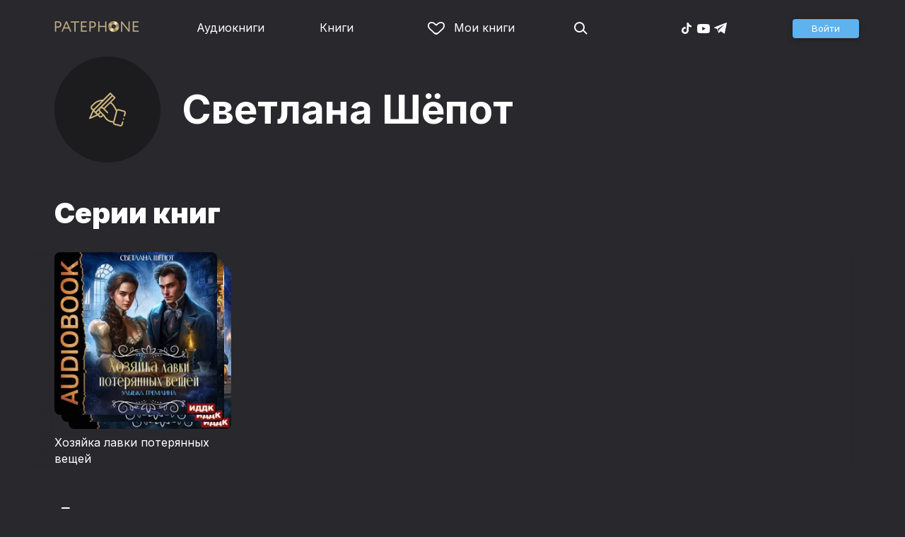

--- FILE ---
content_type: text/html
request_url: https://patephone.com/author/11777-svetlana-shepot
body_size: 12668
content:
<!doctype html>
<html lang="ru">
<head>
    <meta charset="UTF-8" />
	<meta name="viewport" content="width=device-width,initial-scale=1.0" />
    <meta name="theme-color" content="#28282d" />
    <link rel="preconnect" href="https://fonts.googleapis.com" />
    <link rel="preconnect" href="https://fonts.gstatic.com" crossorigin />
    <link href="https://fonts.googleapis.com/css2?family=Inter:wght@400;700;900&display=swap" rel="stylesheet" />

    <link rel="icon" href="/favicon.ico" sizes="any" />
    <link rel="icon" href="/favicon.png" type="image/png" />
    <link rel="apple-touch-icon" sizes="180x180" href="/apple-touch-icon-180x180.png" type="image/png" />
    <link rel="manifest" href="/manifest.json" />
    <meta name="google-adsense-account" content="ca-pub-4898670669509055" />
    <script type="application/ld+json">
        {
          "@context": "https://schema.org",
          "@type": "WebSite",
          "url": "https://patephone.com/",
          "potentialAction": [{
            "@type": "SearchAction",
            "target": {
              "@type": "EntryPoint",
              "urlTemplate": "https://patephone.com/audiobooks/?query={search_term_string}"
            },
            "query-input": "required name=search_term_string"
          }]
        }
        </script>
    <script>
        (function() {
            function isMobile() {
                if (typeof navigator !== 'undefined' && /iPhone|iPad|iPod|Android/i.test(navigator.userAgent)) {
                    return true;
                }

                // Workaround for iPad, which is not detectable via user agent
                if (navigator.userAgent.match(/Mac/) && navigator.maxTouchPoints && navigator.maxTouchPoints > 2) {
                    return true;
                }

                return false;
            }

            function isTWA() {
                return location.hash.includes('tgWebApp') || localStorage.getItem('twa');
            }


            if (isMobile()) {
                document.documentElement.classList.add('mobile');
            }

            if (isTWA()) {
                document.documentElement.classList.add('twa');
            }
        })();
    </script>
    
		<link href="../_app/immutable/assets/global.qqf349zA.css" rel="stylesheet">
		<link href="../_app/immutable/assets/2.Befkog3f.css" rel="stylesheet">
		<link href="../_app/immutable/assets/PageHeader.7kTtBfQp.css" rel="stylesheet">
		<link href="../_app/immutable/assets/ProgressIndicator.D10uOCBw.css" rel="stylesheet">
		<link href="../_app/immutable/assets/SearchInput.Cgsq7u_q.css" rel="stylesheet">
		<link href="../_app/immutable/assets/Scrollable.Bo9mn5MT.css" rel="stylesheet">
		<link href="../_app/immutable/assets/Button.BV97ca7j.css" rel="stylesheet">
		<link href="../_app/immutable/assets/ProductListItem.DPRvaZQo.css" rel="stylesheet">
		<link href="../_app/immutable/assets/QuickRegisterPopup.Bc-W4LRV.css" rel="stylesheet">
		<link href="../_app/immutable/assets/Input.nhVYY-B1.css" rel="stylesheet">
		<link href="../_app/immutable/assets/ErrorText.BGRO76s3.css" rel="stylesheet">
		<link href="../_app/immutable/assets/Spinner.CcVJZyYY.css" rel="stylesheet">
		<link href="../_app/immutable/assets/PersonListItem.BbiQRJy_.css" rel="stylesheet">
		<link href="../_app/immutable/assets/PersonCover.CyPuaDu9.css" rel="stylesheet">
		<link href="../_app/immutable/assets/PageFooter.CSlo9rt7.css" rel="stylesheet">
		<link href="../_app/immutable/assets/RewardInfo.wvDmqu22.css" rel="stylesheet">
		<link href="../_app/immutable/assets/InstagramPromo._pH8BUh7.css" rel="stylesheet">
		<link href="../_app/immutable/assets/StoreIcons.--e4Hse7.css" rel="stylesheet">
		<link href="../_app/immutable/assets/11.DI2ZQVuX.css" rel="stylesheet">
		<link href="../_app/immutable/assets/CollapsableDescription.gvcc4dkF.css" rel="stylesheet">
		<link href="../_app/immutable/assets/PagedProductGrid.BVCNFQkj.css" rel="stylesheet">
		<link href="../_app/immutable/assets/ProductGrid.BYtFm60c.css" rel="stylesheet">
		<link href="../_app/immutable/assets/Paging.CMLqzBBq.css" rel="stylesheet">
		<link href="../_app/immutable/assets/ProductCollection.x_sJGAqB.css" rel="stylesheet"><title>Светлана Шёпот – слушать аудиокниги автора онлайн бесплатно и без регистрации</title><!-- HEAD_svelte-1pt5a6z_START --><meta name="description" content="Слушать аудиокниги автора Светлана Шёпот онлайн бесплатно и без регистрации в хорошем качестве: Невеста-попаданка, или Не ищи меня, грозовой дракон, Служанка. Второй шанс для дракона, Подмена, или Руки прочь, ваше темнейшество!"><meta property="og:title" content="Светлана Шёпот"><meta property="og:locale" content="ru"><meta property="og:type" content="book:author"><meta property="og:image" content="https://patephone.com/_app/immutable/assets/logo.ChJw_ivz.png"><meta property="og:url" content="https://patephone.com/author/11777-svetlana-shepot"><link rel="canonical" href="https://patephone.com/author/11777-svetlana-shepot"><!-- HEAD_svelte-1pt5a6z_END -->
</head>
<body>
<!-- Google Tag Manager (noscript) -->
<noscript><iframe src="https://www.googletagmanager.com/ns.html?id=GTM-5B6V9RS" height="0" width="0" style="display:none;visibility:hidden"></iframe></noscript>
<!-- End Google Tag Manager (noscript) -->
   <header class="page-header svelte-1nukuya"><div class="page-column page-header-content svelte-1nukuya"><section class="logo-section svelte-1nukuya" data-svelte-h="svelte-1m7lu65"><a href="/"><img src="/_app/immutable/assets/logo.ChJw_ivz.png" alt="Патефон" class="size-desktop" width="120" height="17"> <img src="/_app/immutable/assets/logo-mobile.538cc29f5c37c570.png.webp" alt="Патефон" class="size-mobile no-twa" width="40" height="40"></a></section> <nav class="nav-section svelte-1nukuya"><ul class="main-nav svelte-7bgik1"><li class="svelte-7bgik1"><a href="/audiobooks"><svg class="icon svelte-j4150j" xmlns="http://www.w3.org/2000/svg" viewBox="0 0 24 24" width="24px" height="24px"><use href="/_app/immutable/assets/nav-audiobooks.CyWronMm.svg#icon"></use></svg> Аудиокниги </a> </li><li class="svelte-7bgik1"><a href="/ebooks"><svg class="icon svelte-j4150j" xmlns="http://www.w3.org/2000/svg" viewBox="0 0 24 24" width="24px" height="24px"><use href="/_app/immutable/assets/nav-books.D12QB0h7.svg#icon"></use></svg> Книги </a> </li><li class="svelte-7bgik1  my"><a href="/my" rel=" nofollow"><svg class="icon svelte-j4150j" xmlns="http://www.w3.org/2000/svg" viewBox="0 0 24 24" width="24px" height="24px"><use href="/_app/immutable/assets/my-list.CiTApK7k.svg#icon"></use></svg> Мои книги </a> </li> </ul></nav> <aside class="aside-section svelte-1nukuya"><section class="icons-section svelte-1nukuya"><a href="/search/" rel="nofollow" class="search svelte-1nukuya"><svg class="icon svelte-j4150j" xmlns="http://www.w3.org/2000/svg" viewBox="0 0 24 24" width="24px" height="24px"><use href="/_app/immutable/assets/search.D56TTmB6.svg#icon"></use></svg></a> <ul class="social-items svelte-1qbihbg"><li><a href="https://www.tiktok.com/@patephone_app" rel="nofollow noopener" target="_blank" title="TikTok"><svg class="icon svelte-j4150j" xmlns="http://www.w3.org/2000/svg" viewBox="0 0 24 24" width="24px" height="24px"><use href="/_app/immutable/assets/tiktok.BjhSOscA.svg#icon"></use></svg></a> </li><li><a href="https://www.youtube.com/channel/UCJz4izeL6QxsJgitbizVQYg" rel="nofollow noopener" target="_blank" title="YouTube"><svg class="icon svelte-j4150j" xmlns="http://www.w3.org/2000/svg" viewBox="0 0 24 24" width="24px" height="24px"><use href="/_app/immutable/assets/youtube.DCrU1kqj.svg#icon"></use></svg></a> </li><li><a href="https://t.me/patephone_audioknigi" rel="nofollow noopener" target="_blank" title="Telegram"><svg class="icon svelte-j4150j" xmlns="http://www.w3.org/2000/svg" viewBox="0 0 24 24" width="24px" height="24px"><use href="/_app/immutable/assets/telegram.BhYu090h.svg#icon"></use></svg></a> </li> </ul></section> <section class="auth-section svelte-1nukuya"><div class="auth svelte-ril9pe"><a href="/auth/" role="button" data-size="normal" rel="external nofollow" target="" class="svelte-18jwygz alternate"><span class="label svelte-18jwygz">Войти  </span></a></div> </section> <div class="menu-section svelte-1nukuya"><div class="menu-section-label svelte-1nukuya"><svg class="icon svelte-j4150j" xmlns="http://www.w3.org/2000/svg" viewBox="0 0 20 18" width="24px" height="24px"><use href="/_app/immutable/assets/burger.BWvCezkr.svg#icon"></use></svg>Меню</div> </div></aside></div></header> <div class="search-bar svelte-1nukuya"><form action="/search" method="get" class="page-header-search-bar svelte-1uwzeub"><div class="search-field svelte-1uwzeub"><svg class="icon svelte-j4150j" xmlns="http://www.w3.org/2000/svg" viewBox="0 0 24 24" width="20px" height="20px"><use href="/_app/immutable/assets/search.D56TTmB6.svg#icon"></use></svg> <input type="search" name="query" placeholder="Поиск по аудиокнигам и авторам" class="svelte-1uwzeub" value="">  </div>  </form></div>  <main class="svelte-swat0u"><div class="page-column svelte-ea42na"><div class="author-grid svelte-ea42na"><div class="cover svelte-ea42na"><div class="image svelte-1bhmutb"><div class="image-content svelte-1bhmutb"><svg class="icon svelte-j4150j" xmlns="http://www.w3.org/2000/svg" viewBox="0 0 64 64" width="52px" height="52px"><use href="/_app/immutable/assets/author-stub.DPhTv6xL.svg#icon"></use></svg></div> </div></div> <h1 class="svelte-ea42na">Светлана Шёпот</h1> </div></div> <div class="page-column svelte-ea42na"><h2>Серии книг</h2> <div class="scrollable svelte-ce4mn1 shaded">  <div class="scroll-container svelte-ce4mn1"><div class="collection-container svelte-ay1djl"><div class="product-collection-item svelte-xjctx"><div class="list-item svelte-gyjjww"><a href="/audiobooks/c6865-hozyaika-lavki-poteryannyh-veshchei"><div class="product-cover-stack svelte-1w3wgme"><div class="stack-item svelte-1w3wgme"><span class="cover svelte-1mel0pb" data-size="fluid"><img src="https://imgproxy2.patephone.com/pr:sharp/s:255/plain/https://cdru.patephone.com/ru-fast/c/products/797/222/611/776/470/front_2004741_resized1242.jpg?cc=1741790576000" srcset="https://imgproxy2.patephone.com/pr:sharp/s:255/dpr:2/plain/https://cdru.patephone.com/ru-fast/c/products/797/222/611/776/470/front_2004741_resized1242.jpg?cc=1741790576000 2x" alt="" width="100" height="100" class="svelte-1mel0pb"> </span>  </div><div class="stack-item svelte-1w3wgme"><span class="cover svelte-1mel0pb" data-size="fluid"><img src="https://imgproxy2.patephone.com/pr:sharp/s:255/plain/https://cdru.patephone.com/ru-fast/c/products/491/896/716/809/783/front_2004765_resized1242.jpg?cc=1741789845000" srcset="https://imgproxy2.patephone.com/pr:sharp/s:255/dpr:2/plain/https://cdru.patephone.com/ru-fast/c/products/491/896/716/809/783/front_2004765_resized1242.jpg?cc=1741789845000 2x" alt="" width="100" height="100" class="svelte-1mel0pb"> </span>  </div><div class="stack-item svelte-1w3wgme"><span class="cover svelte-1mel0pb" data-size="fluid"><img src="https://imgproxy2.patephone.com/pr:sharp/s:255/plain/https://cdru.patephone.com/ru-fast/c/products/238/413/751/164/311/front_2004767_resized1242.jpg?cc=1741808861000" srcset="https://imgproxy2.patephone.com/pr:sharp/s:255/dpr:2/plain/https://cdru.patephone.com/ru-fast/c/products/238/413/751/164/311/front_2004767_resized1242.jpg?cc=1741808861000 2x" alt="" width="100" height="100" class="svelte-1mel0pb"> </span>  </div></div></a> <main><div class="title svelte-gyjjww"><a href="/audiobooks/c6865-hozyaika-lavki-poteryannyh-veshchei" slot="title">Хозяйка лавки потерянных вещей</a></div>  <div class="subtitle svelte-gyjjww"></div></main> </div></div></div></div></div></div> <div class="page-column svelte-1yaf2b"><header class="svelte-1yaf2b"><h2 class="svelte-1yaf2b"><a href="/author/11777-svetlana-shepot/audiobooks" class="svelte-ea42na">Аудиокниги</a></h2> <div class="more svelte-1yaf2b"><a href="/author/11777-svetlana-shepot/audiobooks/top" class="top-link svelte-ea42na">Топ аудиокниг →</a> </div></header> <div class="product-grid svelte-102mqyk"><div class="product-list-item"><div class="list-item svelte-gyjjww"><a href="/audiobook/60317-nevesta-popadanka-ili-ne-ishchi-menya-grozovoi-drakon" class="svelte-h0hbym"><span class="cover svelte-1mel0pb" data-size="fluid"><img src="https://imgproxy2.patephone.com/pr:sharp/s:255/plain/https://cdru.patephone.com/ru-fast/c/products/222/388/528/653/413/front_2005173_resized1242.jpg?cc=1768922527000" srcset="https://imgproxy2.patephone.com/pr:sharp/s:255/dpr:2/plain/https://cdru.patephone.com/ru-fast/c/products/222/388/528/653/413/front_2005173_resized1242.jpg?cc=1768922527000 2x" alt="" width="100" height="100" loading="lazy" class="svelte-1mel0pb"> <button class="like svelte-jyph6i"><svg class="icon svelte-j4150j" xmlns="http://www.w3.org/2000/svg" viewBox="0 0 24 20" width="24px" height="24px"><use href="/_app/immutable/assets/like.B-BPP9mr.svg#icon"></use></svg></button></span>   </a> <main><div class="title svelte-gyjjww"><a href="/audiobook/60317-nevesta-popadanka-ili-ne-ishchi-menya-grozovoi-drakon" slot="title" class="svelte-h0hbym">Невеста-попаданка, или Не ищи меня, грозовой дракон</a></div>  <div class="subtitle svelte-gyjjww">  <a href="/author/11777-svetlana-shepot" class="svelte-1c96eej">Светлана Шёпот</a> </div></main> </div> </div><div class="product-list-item"><div class="list-item svelte-gyjjww"><a href="/audiobook/54667-sluzhanka-vtoroi-shans-dlya-drakona" class="svelte-h0hbym"><span class="cover svelte-1mel0pb" data-size="fluid"><img src="https://imgproxy2.patephone.com/pr:sharp/s:255/plain/https://cdru.patephone.com/ru-fast/c/products/751/476/615/321/650/front_2004965_resized1242.jpg?cc=1756243774000" srcset="https://imgproxy2.patephone.com/pr:sharp/s:255/dpr:2/plain/https://cdru.patephone.com/ru-fast/c/products/751/476/615/321/650/front_2004965_resized1242.jpg?cc=1756243774000 2x" alt="" width="100" height="100" loading="lazy" class="svelte-1mel0pb"> <button class="like svelte-jyph6i"><svg class="icon svelte-j4150j" xmlns="http://www.w3.org/2000/svg" viewBox="0 0 24 20" width="24px" height="24px"><use href="/_app/immutable/assets/like.B-BPP9mr.svg#icon"></use></svg></button></span>   </a> <main><div class="title svelte-gyjjww"><a href="/audiobook/54667-sluzhanka-vtoroi-shans-dlya-drakona" slot="title" class="svelte-h0hbym">Служанка. Второй шанс для дракона</a></div>  <div class="subtitle svelte-gyjjww">  <a href="/author/11777-svetlana-shepot" class="svelte-1c96eej">Светлана Шёпот</a> </div></main> </div> </div><div class="product-list-item"><div class="list-item svelte-gyjjww"><a href="/audiobook/35985-podmena-ili-ruki-proch-vashe-temneishestvo" class="svelte-h0hbym"><span class="cover svelte-1mel0pb" data-size="fluid"><img src="https://imgproxy2.patephone.com/pr:sharp/s:255/plain/https://cdru.patephone.com/ru-fast/c/products/414/921/638/253/160/front_2004449_resized1242.jpg?cc=1729169957000" srcset="https://imgproxy2.patephone.com/pr:sharp/s:255/dpr:2/plain/https://cdru.patephone.com/ru-fast/c/products/414/921/638/253/160/front_2004449_resized1242.jpg?cc=1729169957000 2x" alt="" width="100" height="100" loading="lazy" class="svelte-1mel0pb"> <button class="like svelte-jyph6i"><svg class="icon svelte-j4150j" xmlns="http://www.w3.org/2000/svg" viewBox="0 0 24 20" width="24px" height="24px"><use href="/_app/immutable/assets/like.B-BPP9mr.svg#icon"></use></svg></button></span>   </a> <main><div class="title svelte-gyjjww"><a href="/audiobook/35985-podmena-ili-ruki-proch-vashe-temneishestvo" slot="title" class="svelte-h0hbym">Подмена, или Руки прочь, ваше темнейшество!</a></div>  <div class="subtitle svelte-gyjjww">  <a href="/author/11777-svetlana-shepot" class="svelte-1c96eej">Светлана Шёпот</a> </div></main> </div> </div><div class="product-list-item"><div class="list-item svelte-gyjjww"><a href="/audiobook/53487-hozyaika-lavki-poteryannyh-veshchei-seriya-4-prizrachnyi-bal" class="svelte-h0hbym"><span class="cover svelte-1mel0pb" data-size="fluid"><img src="https://imgproxy2.patephone.com/pr:sharp/s:255/plain/https://cdru.patephone.com/ru-fast/c/products/984/652/832/424/005/front_2004773_resized1242.jpg?cc=1741808791000" srcset="https://imgproxy2.patephone.com/pr:sharp/s:255/dpr:2/plain/https://cdru.patephone.com/ru-fast/c/products/984/652/832/424/005/front_2004773_resized1242.jpg?cc=1741808791000 2x" alt="" width="100" height="100" loading="lazy" class="svelte-1mel0pb"> <button class="like svelte-jyph6i"><svg class="icon svelte-j4150j" xmlns="http://www.w3.org/2000/svg" viewBox="0 0 24 20" width="24px" height="24px"><use href="/_app/immutable/assets/like.B-BPP9mr.svg#icon"></use></svg></button></span>   </a> <main><div class="title svelte-gyjjww"><a href="/audiobook/53487-hozyaika-lavki-poteryannyh-veshchei-seriya-4-prizrachnyi-bal" slot="title" class="svelte-h0hbym">Хозяйка лавки потерянных вещей. Серия 4. Призрачный бал</a></div>  <div class="subtitle svelte-gyjjww">  <a href="/author/11777-svetlana-shepot" class="svelte-1c96eej">Светлана Шёпот</a> </div></main> </div> </div><div class="product-list-item"><div class="list-item svelte-gyjjww"><a href="/audiobook/28014-geroinya-vtorogo-plana-ili-popadanka-v-carstve-gnomov" class="svelte-h0hbym"><span class="cover svelte-1mel0pb" data-size="fluid"><img src="https://imgproxy2.patephone.com/pr:sharp/s:255/plain/https://cdru.patephone.com/ru-fast/c/products/010/729/146/773/167/front_2003364_resized1242.jpg?cc=1677679739000" srcset="https://imgproxy2.patephone.com/pr:sharp/s:255/dpr:2/plain/https://cdru.patephone.com/ru-fast/c/products/010/729/146/773/167/front_2003364_resized1242.jpg?cc=1677679739000 2x" alt="" width="100" height="100" loading="lazy" class="svelte-1mel0pb"> <button class="like svelte-jyph6i"><svg class="icon svelte-j4150j" xmlns="http://www.w3.org/2000/svg" viewBox="0 0 24 20" width="24px" height="24px"><use href="/_app/immutable/assets/like.B-BPP9mr.svg#icon"></use></svg></button></span>   </a> <main><div class="title svelte-gyjjww"><a href="/audiobook/28014-geroinya-vtorogo-plana-ili-popadanka-v-carstve-gnomov" slot="title" class="svelte-h0hbym">Героиня второго плана, или Попаданка в царстве гномов</a></div>  <div class="subtitle svelte-gyjjww">  <a href="/author/11777-svetlana-shepot" class="svelte-1c96eej">Светлана Шёпот</a> </div></main> </div> </div><div class="product-list-item"><div class="list-item svelte-gyjjww"><a href="/audiobook/36302-zhena-istinnogo-korolya" class="svelte-h0hbym"><span class="cover svelte-1mel0pb" data-size="fluid"><img src="https://imgproxy2.patephone.com/pr:sharp/s:255/plain/https://cdru.patephone.com/ru-fast/c/products/049/801/191/042/319/front_2004508_resized1242.jpg?cc=1734464974000" srcset="https://imgproxy2.patephone.com/pr:sharp/s:255/dpr:2/plain/https://cdru.patephone.com/ru-fast/c/products/049/801/191/042/319/front_2004508_resized1242.jpg?cc=1734464974000 2x" alt="" width="100" height="100" loading="lazy" class="svelte-1mel0pb"> <button class="like svelte-jyph6i"><svg class="icon svelte-j4150j" xmlns="http://www.w3.org/2000/svg" viewBox="0 0 24 20" width="24px" height="24px"><use href="/_app/immutable/assets/like.B-BPP9mr.svg#icon"></use></svg></button></span>   </a> <main><div class="title svelte-gyjjww"><a href="/audiobook/36302-zhena-istinnogo-korolya" slot="title" class="svelte-h0hbym">Жена истинного короля</a></div>  <div class="subtitle svelte-gyjjww">  <a href="/author/11777-svetlana-shepot" class="svelte-1c96eej">Светлана Шёпот</a> </div></main> </div> </div><div class="product-list-item"><div class="list-item svelte-gyjjww"><a href="/audiobook/52888-hozyaika-lavki-poteryannyh-veshchei-seriya-2-vedmin-chas" class="svelte-h0hbym"><span class="cover svelte-1mel0pb" data-size="fluid"><img src="https://imgproxy2.patephone.com/pr:sharp/s:255/plain/https://cdru.patephone.com/ru-fast/c/products/491/896/716/809/783/front_2004765_resized1242.jpg?cc=1741789845000" srcset="https://imgproxy2.patephone.com/pr:sharp/s:255/dpr:2/plain/https://cdru.patephone.com/ru-fast/c/products/491/896/716/809/783/front_2004765_resized1242.jpg?cc=1741789845000 2x" alt="" width="100" height="100" loading="lazy" class="svelte-1mel0pb"> <button class="like svelte-jyph6i"><svg class="icon svelte-j4150j" xmlns="http://www.w3.org/2000/svg" viewBox="0 0 24 20" width="24px" height="24px"><use href="/_app/immutable/assets/like.B-BPP9mr.svg#icon"></use></svg></button></span>   </a> <main><div class="title svelte-gyjjww"><a href="/audiobook/52888-hozyaika-lavki-poteryannyh-veshchei-seriya-2-vedmin-chas" slot="title" class="svelte-h0hbym">Хозяйка лавки потерянных вещей. Серия 2. Ведьмин час</a></div>  <div class="subtitle svelte-gyjjww">  <a href="/author/11777-svetlana-shepot" class="svelte-1c96eej">Светлана Шёпот</a> </div></main> </div> </div><div class="product-list-item"><div class="list-item svelte-gyjjww"><a href="/audiobook/52873-hozyaika-lavki-poteryannyh-veshchei-seriya-1-ulybka-gremlina" class="svelte-h0hbym"><span class="cover svelte-1mel0pb" data-size="fluid"><img src="https://imgproxy2.patephone.com/pr:sharp/s:255/plain/https://cdru.patephone.com/ru-fast/c/products/797/222/611/776/470/front_2004741_resized1242.jpg?cc=1741790576000" srcset="https://imgproxy2.patephone.com/pr:sharp/s:255/dpr:2/plain/https://cdru.patephone.com/ru-fast/c/products/797/222/611/776/470/front_2004741_resized1242.jpg?cc=1741790576000 2x" alt="" width="100" height="100" loading="lazy" class="svelte-1mel0pb"> <button class="like svelte-jyph6i"><svg class="icon svelte-j4150j" xmlns="http://www.w3.org/2000/svg" viewBox="0 0 24 20" width="24px" height="24px"><use href="/_app/immutable/assets/like.B-BPP9mr.svg#icon"></use></svg></button></span>   </a> <main><div class="title svelte-gyjjww"><a href="/audiobook/52873-hozyaika-lavki-poteryannyh-veshchei-seriya-1-ulybka-gremlina" slot="title" class="svelte-h0hbym">Хозяйка лавки потерянных вещей. Серия 1. Улыбка гремлина</a></div>  <div class="subtitle svelte-gyjjww">  <a href="/author/11777-svetlana-shepot" class="svelte-1c96eej">Светлана Шёпот</a> </div></main> </div> </div><div class="product-list-item"><div class="list-item svelte-gyjjww"><a href="/audiobook/53482-hozyaika-lavki-poteryannyh-veshchei-seriya-3-mechta-dvulikogo" class="svelte-h0hbym"><span class="cover svelte-1mel0pb" data-size="fluid"><img src="https://imgproxy2.patephone.com/pr:sharp/s:255/plain/https://cdru.patephone.com/ru-fast/c/products/238/413/751/164/311/front_2004767_resized1242.jpg?cc=1741808861000" srcset="https://imgproxy2.patephone.com/pr:sharp/s:255/dpr:2/plain/https://cdru.patephone.com/ru-fast/c/products/238/413/751/164/311/front_2004767_resized1242.jpg?cc=1741808861000 2x" alt="" width="100" height="100" loading="lazy" class="svelte-1mel0pb"> <button class="like svelte-jyph6i"><svg class="icon svelte-j4150j" xmlns="http://www.w3.org/2000/svg" viewBox="0 0 24 20" width="24px" height="24px"><use href="/_app/immutable/assets/like.B-BPP9mr.svg#icon"></use></svg></button></span>   </a> <main><div class="title svelte-gyjjww"><a href="/audiobook/53482-hozyaika-lavki-poteryannyh-veshchei-seriya-3-mechta-dvulikogo" slot="title" class="svelte-h0hbym">Хозяйка лавки потерянных вещей. Серия 3. Мечта двуликого</a></div>  <div class="subtitle svelte-gyjjww">  <a href="/author/11777-svetlana-shepot" class="svelte-1c96eej">Светлана Шёпот</a> </div></main> </div> </div><div class="product-list-item"><div class="list-item svelte-gyjjww"><a href="/audiobook/36319-po-linii-serdca-drakona" class="svelte-h0hbym"><span class="cover svelte-1mel0pb" data-size="fluid"><img src="https://imgproxy2.patephone.com/pr:sharp/s:255/plain/https://cdru.patephone.com/ru-fast/c/products/199/669/202/495/486/front_2004525_resized1242.jpg?cc=1734469852000" srcset="https://imgproxy2.patephone.com/pr:sharp/s:255/dpr:2/plain/https://cdru.patephone.com/ru-fast/c/products/199/669/202/495/486/front_2004525_resized1242.jpg?cc=1734469852000 2x" alt="" width="100" height="100" loading="lazy" class="svelte-1mel0pb"> <button class="like svelte-jyph6i"><svg class="icon svelte-j4150j" xmlns="http://www.w3.org/2000/svg" viewBox="0 0 24 20" width="24px" height="24px"><use href="/_app/immutable/assets/like.B-BPP9mr.svg#icon"></use></svg></button></span>   </a> <main><div class="title svelte-gyjjww"><a href="/audiobook/36319-po-linii-serdca-drakona" slot="title" class="svelte-h0hbym">По линии сердца дракона</a></div>  <div class="subtitle svelte-gyjjww">  <a href="/author/11777-svetlana-shepot" class="svelte-1c96eej">Светлана Шёпот</a> </div></main> </div> </div><div class="product-list-item"><div class="list-item svelte-gyjjww"><a href="/audiobook/35960-sedmaya-zhena-korolya" class="svelte-h0hbym"><span class="cover svelte-1mel0pb" data-size="fluid"><img src="https://imgproxy2.patephone.com/pr:sharp/s:255/plain/https://cdru.patephone.com/ru-fast/c/products/902/717/055/597/835/front_2004420_resized1242.jpg?cc=1729118323000" srcset="https://imgproxy2.patephone.com/pr:sharp/s:255/dpr:2/plain/https://cdru.patephone.com/ru-fast/c/products/902/717/055/597/835/front_2004420_resized1242.jpg?cc=1729118323000 2x" alt="" width="100" height="100" loading="lazy" class="svelte-1mel0pb"> <button class="like svelte-jyph6i"><svg class="icon svelte-j4150j" xmlns="http://www.w3.org/2000/svg" viewBox="0 0 24 20" width="24px" height="24px"><use href="/_app/immutable/assets/like.B-BPP9mr.svg#icon"></use></svg></button></span>   </a> <main><div class="title svelte-gyjjww"><a href="/audiobook/35960-sedmaya-zhena-korolya" slot="title" class="svelte-h0hbym">Седьмая жена короля</a></div>  <div class="subtitle svelte-gyjjww">  <a href="/author/11777-svetlana-shepot" class="svelte-1c96eej">Светлана Шёпот</a> </div></main> </div> </div></div> <nav class="paging svelte-1fi3dx6">    </nav> </div> </main> <div class="about svelte-1j746mt"><div class="page-body svelte-1j746mt"><aside class="svelte-1j746mt"><img src="/_app/immutable/assets/phone4@2x.9d689d9d88076f3e.jpg.webp" alt="" width="680" height="1135" class="phone phone4 svelte-1j746mt" loading="lazy"> <div class="store-icons store-icons-mobile svelte-1j746mt"><a class="app-icon svelte-1ydf3qq" href="https://apps.apple.com/app/id949680889?=undefined" rel="nofollow"><svg class="icon svelte-j4150j" xmlns="http://www.w3.org/2000/svg" viewBox="0 0 216 64" width="148px" height="44px"><use href="/_app/immutable/assets/appstore.X7BC-Tit.svg#icon"></use></svg> </a><a class="app-icon svelte-1ydf3qq" href="https://play.google.com/store/apps/details?id=com.anyreads.patephone" rel="nofollow"><svg class="icon svelte-j4150j" xmlns="http://www.w3.org/2000/svg" viewBox="0 0 216 64" width="148px" height="44px"><use href="/_app/immutable/assets/google-play.C8kVaR5U.svg#icon"></use></svg> </a><a class="app-icon svelte-1ydf3qq" href="https://appgallery.huawei.com/app/C101437303" rel="nofollow"><svg class="icon svelte-j4150j" xmlns="http://www.w3.org/2000/svg" viewBox="0 0 216 64" width="148px" height="44px"><use href="/_app/immutable/assets/huawei.BahVvaV9.svg#icon"></use></svg> </a></div></aside> <section class="svelte-1j746mt"><!-- HTML_TAG_START -->
        <h2>Слушай без интернета</h2>
        <p>Любимые аудиокниги всегда доступны для прослушивания без доступа к интернету. Для этого всего лишь нужно загрузить книгу на устройство.</p><!-- HTML_TAG_END --> <div class="store-icons store-icons-desktop svelte-1j746mt"><a class="app-icon svelte-1ydf3qq" href="https://apps.apple.com/app/id949680889?=undefined" rel="nofollow"><svg class="icon svelte-j4150j" xmlns="http://www.w3.org/2000/svg" viewBox="0 0 216 64" width="148px" height="44px"><use href="/_app/immutable/assets/appstore.X7BC-Tit.svg#icon"></use></svg> </a><a class="app-icon svelte-1ydf3qq" href="https://play.google.com/store/apps/details?id=com.anyreads.patephone" rel="nofollow"><svg class="icon svelte-j4150j" xmlns="http://www.w3.org/2000/svg" viewBox="0 0 216 64" width="148px" height="44px"><use href="/_app/immutable/assets/google-play.C8kVaR5U.svg#icon"></use></svg> </a><a class="app-icon svelte-1ydf3qq" href="https://appgallery.huawei.com/app/C101437303" rel="nofollow"><svg class="icon svelte-j4150j" xmlns="http://www.w3.org/2000/svg" viewBox="0 0 216 64" width="148px" height="44px"><use href="/_app/immutable/assets/huawei.BahVvaV9.svg#icon"></use></svg> </a></div> <img src="/_app/immutable/assets/books1_1.CCQVYfiW.svg" alt="" width="172" height="88" class="books books4-1 svelte-1j746mt"></section></div></div> <div class="instagram-promo svelte-8vx6lt"><h2 class="svelte-8vx6lt">Мы в Telegram</h2> <p class="svelte-8vx6lt"><a href="https://t.me/patephone_audioknigi" target="_blank" rel="nofollow noopener" class="svelte-8vx6lt"><svg class="icon svelte-j4150j" xmlns="http://www.w3.org/2000/svg" viewBox="0 0 24 24" width="24px" height="24px"><use href="/_app/immutable/assets/telegram.BhYu090h.svg#icon"></use></svg> @patephone_audioknigi</a></p> <div class="marquee svelte-11esqkw">  <main style="transform: translateX(0px)" class="svelte-11esqkw"><img src="/_app/immutable/assets/1.e07581dec616203d.jpg.webp" width="240" height="240" loading="lazy" style="flex: 0 0 240px" alt=""><img src="/_app/immutable/assets/2.256f8ef024102cc2.jpg.webp" width="240" height="240" loading="lazy" style="flex: 0 0 240px" alt=""><img src="/_app/immutable/assets/3.db95a80214a06f14.jpg.webp" width="240" height="240" loading="lazy" style="flex: 0 0 240px" alt=""><img src="/_app/immutable/assets/4.518625d4fd74c92e.jpg.webp" width="240" height="240" loading="lazy" style="flex: 0 0 240px" alt=""><img src="/_app/immutable/assets/5.7c829efe00fbb313.jpg.webp" width="240" height="240" loading="lazy" style="flex: 0 0 240px" alt=""><img src="/_app/immutable/assets/6.b562af59923a2b32.jpg.webp" width="240" height="240" loading="lazy" style="flex: 0 0 240px" alt=""><img src="/_app/immutable/assets/7.f5417c323bdfcd53.jpg.webp" width="240" height="240" loading="lazy" style="flex: 0 0 240px" alt=""><img src="/_app/immutable/assets/8.7f2e3780a3b55fe0.jpg.webp" width="240" height="240" loading="lazy" style="flex: 0 0 240px" alt=""><img src="/_app/immutable/assets/9.08cb153db2808cc7.jpg.webp" width="240" height="240" loading="lazy" style="flex: 0 0 240px" alt=""><img src="/_app/immutable/assets/10.168b944ee1746ecb.jpg.webp" width="240" height="240" loading="lazy" style="flex: 0 0 240px" alt=""><img src="/_app/immutable/assets/11.950fc868963bba98.jpg.webp" width="240" height="240" loading="lazy" style="flex: 0 0 240px" alt=""><img src="/_app/immutable/assets/12.01d17a47b4de4515.jpg.webp" width="240" height="240" loading="lazy" style="flex: 0 0 240px" alt=""><img src="/_app/immutable/assets/13.5d8520004f418baf.jpg.webp" width="240" height="240" loading="lazy" style="flex: 0 0 240px" alt=""><img src="/_app/immutable/assets/14.a100d3599da5b4f1.jpg.webp" width="240" height="240" loading="lazy" style="flex: 0 0 240px" alt=""><img src="/_app/immutable/assets/15.a1206c99b1293563.jpg.webp" width="240" height="240" loading="lazy" style="flex: 0 0 240px" alt=""><img src="/_app/immutable/assets/16.1165998e63d02f72.jpg.webp" width="240" height="240" loading="lazy" style="flex: 0 0 240px" alt=""><img src="/_app/immutable/assets/17.27eb50b6656ba3eb.jpg.webp" width="240" height="240" loading="lazy" style="flex: 0 0 240px" alt=""><img src="/_app/immutable/assets/18.f2047f45b1a1bac3.jpg.webp" width="240" height="240" loading="lazy" style="flex: 0 0 240px" alt=""></main></div></div> <footer class="page-footer svelte-1timx5p"><section class="page-column"><p class="svelte-1timx5p"><span class="copyright svelte-1timx5p">© 2015—2026 ООО «КМТ»</span> <a href="mailto:support@patephone.com" class="svelte-1timx5p">support@patephone.com</a> <a href="/privacy" class="svelte-1timx5p">Политика конфиденциальности</a> <a href="/terms" class="svelte-1timx5p">Правила сервиса</a> <a href="/faq" class="svelte-1timx5p">Часто задаваемые вопросы</a></p></section></footer> <div class="global-player svelte-wh3z35"></div>   
			
			<script>
				{
					__sveltekit_aqzyms = {
						base: new URL("..", location).pathname.slice(0, -1)
					};

					const element = document.currentScript.parentElement;

					const data = [{"type":"data","data":{lang:"ru",seo:{key:"/author/11777-svetlana-shepot",text:{title:"",description:""}},session:{promo:void 0,geo:"XX"},title:"",description:""},"uses":{"search_params":["promo","promoCode","utm_campaign"],"url":1}},null,{"type":"data","data":{person:{id:11777,webId:"11777-svetlana-shepot",firstName:"Светлана",lastName:"Шёпот",middleName:"",description:"",books:[{id:54667,webId:"54667-sluzhanka-vtoroi-shans-dlya-drakona",title:"Служанка. Второй шанс для дракона",authors:[{id:11777,webId:"11777-svetlana-shepot",firstName:"Светлана",lastName:"Шёпот",middleName:"",role:{name:"Автор",abbr:"author"},roles:["author"],defaultPersonRoleAbbr:"author",foreignAgent:false,fullName:"Светлана Шёпот"},{id:3507,webId:"3507-elena-kuzmina",firstName:"Елена",lastName:"Кузьмина",middleName:"",role:{name:"Чтец",abbr:"reader"},roles:["reader"],defaultPersonRoleAbbr:"reader",foreignAgent:false,fullName:"Елена Кузьмина"},{id:63,webId:"63-iddk",firstName:"",lastName:"ИДДК",middleName:"",role:{name:"Издательство",abbr:"publisher"},roles:["publisher"],defaultPersonRoleAbbr:"publisher",foreignAgent:false,fullName:"ИДДК"}],images:[{type:"image_90",url:"https://cdru.patephone.com/ru-fast/c/products/751/476/615/321/650/front_2004965_resized90.jpg?cc=1756243774000"},{type:"image_180",url:"https://cdru.patephone.com/ru-fast/c/products/751/476/615/321/650/front_2004965_resized180.jpg?cc=1756243774000"},{type:"image_120",url:"https://cdru.patephone.com/ru-fast/c/products/751/476/615/321/650/front_2004965_resized120.jpg?cc=1756243774000"},{type:"image_240",url:"https://cdru.patephone.com/ru-fast/c/products/751/476/615/321/650/front_2004965_resized240.jpg?cc=1756243774000"},{type:"image_320",url:"https://cdru.patephone.com/ru-fast/c/products/751/476/615/321/650/front_2004965_resized320.jpg?cc=1756243774000"},{type:"image_360",url:"https://cdru.patephone.com/ru-fast/c/products/751/476/615/321/650/front_2004965_resized360.jpg?cc=1756243774000"},{type:"image_640",url:"https://cdru.patephone.com/ru-fast/c/products/751/476/615/321/650/front_2004965_resized640.jpg?cc=1756243774000"},{type:"image_750",url:"https://cdru.patephone.com/ru-fast/c/products/751/476/615/321/650/front_2004965_resized750.jpg?cc=1756243774000"},{type:"image_1242",url:"https://cdru.patephone.com/ru-fast/c/products/751/476/615/321/650/front_2004965_resized1242.jpg?cc=1756243774000"},{type:"card_1242",url:"https://cdru.patephone.com/ru-fast/c/products/751/476/615/321/650/card1242.jpg?cc=1756243775000"}],price:{amount:279,minor_amount:27900,str:"279.00",symbol:"RUB",currency:"RUB"},keywords:[null],productType:"audiobooks",dateCreated:"2025-02-13T18:51:26.000+00:00",dateUpdated:"2025-08-26T21:29:35.000+00:00",published:true,foreignAgentText:"",ageRating:{abbr:"RUS_16",age:16,name:"16+"}},{id:52873,webId:"52873-hozyaika-lavki-poteryannyh-veshchei-seriya-1-ulybka-gremlina",title:"Хозяйка лавки потерянных вещей. Серия 1. Улыбка гремлина",authors:[{id:11777,webId:"11777-svetlana-shepot",firstName:"Светлана",lastName:"Шёпот",middleName:"",role:{name:"Автор",abbr:"author"},roles:["author"],defaultPersonRoleAbbr:"author",foreignAgent:false,fullName:"Светлана Шёпот"},{id:5740,webId:"5740-alevtina-zharova",firstName:"Алевтина",lastName:"Жарова",middleName:"",role:{name:"Чтец",abbr:"reader"},roles:["reader"],defaultPersonRoleAbbr:"reader",foreignAgent:false,fullName:"Алевтина Жарова"},{id:63,webId:"63-iddk",firstName:"",lastName:"ИДДК",middleName:"",role:{name:"Издательство",abbr:"publisher"},roles:["publisher"],defaultPersonRoleAbbr:"publisher",foreignAgent:false,fullName:"ИДДК"}],images:[{type:"image_90",url:"https://cdru.patephone.com/ru-fast/c/products/797/222/611/776/470/front_2004741_resized90.jpg?cc=1741790575000"},{type:"image_180",url:"https://cdru.patephone.com/ru-fast/c/products/797/222/611/776/470/front_2004741_resized180.jpg?cc=1741790575000"},{type:"image_120",url:"https://cdru.patephone.com/ru-fast/c/products/797/222/611/776/470/front_2004741_resized120.jpg?cc=1741790575000"},{type:"image_240",url:"https://cdru.patephone.com/ru-fast/c/products/797/222/611/776/470/front_2004741_resized240.jpg?cc=1741790575000"},{type:"image_320",url:"https://cdru.patephone.com/ru-fast/c/products/797/222/611/776/470/front_2004741_resized320.jpg?cc=1741790576000"},{type:"image_360",url:"https://cdru.patephone.com/ru-fast/c/products/797/222/611/776/470/front_2004741_resized360.jpg?cc=1741790576000"},{type:"image_640",url:"https://cdru.patephone.com/ru-fast/c/products/797/222/611/776/470/front_2004741_resized640.jpg?cc=1741790576000"},{type:"image_750",url:"https://cdru.patephone.com/ru-fast/c/products/797/222/611/776/470/front_2004741_resized750.jpg?cc=1741790576000"},{type:"image_1242",url:"https://cdru.patephone.com/ru-fast/c/products/797/222/611/776/470/front_2004741_resized1242.jpg?cc=1741790576000"},{type:"card_1242",url:"https://cdru.patephone.com/ru-fast/c/products/797/222/611/776/470/card1242.jpg?cc=1741790577000"}],price:{amount:149,minor_amount:14900,str:"149.00",symbol:"RUB",currency:"RUB"},keywords:[null],productType:"audiobooks",dateCreated:"2024-11-27T13:13:29.000+00:00",dateUpdated:"2025-03-17T08:14:23.000+00:00",published:true,foreignAgentText:"",ageRating:{abbr:"RUS_16",age:16,name:"16+"}},{id:53482,webId:"53482-hozyaika-lavki-poteryannyh-veshchei-seriya-3-mechta-dvulikogo",title:"Хозяйка лавки потерянных вещей. Серия 3. Мечта двуликого",authors:[{id:11777,webId:"11777-svetlana-shepot",firstName:"Светлана",lastName:"Шёпот",middleName:"",role:{name:"Автор",abbr:"author"},roles:["author"],defaultPersonRoleAbbr:"author",foreignAgent:false,fullName:"Светлана Шёпот"},{id:5740,webId:"5740-alevtina-zharova",firstName:"Алевтина",lastName:"Жарова",middleName:"",role:{name:"Чтец",abbr:"reader"},roles:["reader"],defaultPersonRoleAbbr:"reader",foreignAgent:false,fullName:"Алевтина Жарова"},{id:63,webId:"63-iddk",firstName:"",lastName:"ИДДК",middleName:"",role:{name:"Издательство",abbr:"publisher"},roles:["publisher"],defaultPersonRoleAbbr:"publisher",foreignAgent:false,fullName:"ИДДК"}],images:[{type:"image_90",url:"https://cdru.patephone.com/ru-fast/c/products/238/413/751/164/311/front_2004767_resized90.jpg?cc=1741808861000"},{type:"image_180",url:"https://cdru.patephone.com/ru-fast/c/products/238/413/751/164/311/front_2004767_resized180.jpg?cc=1741808861000"},{type:"image_120",url:"https://cdru.patephone.com/ru-fast/c/products/238/413/751/164/311/front_2004767_resized120.jpg?cc=1741808861000"},{type:"image_240",url:"https://cdru.patephone.com/ru-fast/c/products/238/413/751/164/311/front_2004767_resized240.jpg?cc=1741808861000"},{type:"image_320",url:"https://cdru.patephone.com/ru-fast/c/products/238/413/751/164/311/front_2004767_resized320.jpg?cc=1741808861000"},{type:"image_360",url:"https://cdru.patephone.com/ru-fast/c/products/238/413/751/164/311/front_2004767_resized360.jpg?cc=1741808861000"},{type:"image_640",url:"https://cdru.patephone.com/ru-fast/c/products/238/413/751/164/311/front_2004767_resized640.jpg?cc=1741808861000"},{type:"image_750",url:"https://cdru.patephone.com/ru-fast/c/products/238/413/751/164/311/front_2004767_resized750.jpg?cc=1741808861000"},{type:"image_1242",url:"https://cdru.patephone.com/ru-fast/c/products/238/413/751/164/311/front_2004767_resized1242.jpg?cc=1741808861000"},{type:"card_1242",url:"https://cdru.patephone.com/ru-fast/c/products/238/413/751/164/311/card1242.jpg?cc=1741808862000"}],price:{amount:149,minor_amount:14900,str:"149.00",symbol:"RUB",currency:"RUB"},keywords:[null],productType:"audiobooks",dateCreated:"2024-12-10T13:39:37.000+00:00",dateUpdated:"2025-03-13T08:25:20.000+00:00",published:true,foreignAgentText:"",ageRating:{abbr:"RUS_16",age:16,name:"16+"}}],booksNumber:11,role:{abbr:"author"},roles:["author"],genreCount:1,defaultPersonRoleAbbr:"author",foreignAgent:false,fullName:"Светлана Шёпот"},audiobooks:{success:true,page:[{id:60317,webId:"60317-nevesta-popadanka-ili-ne-ishchi-menya-grozovoi-drakon",title:"Невеста-попаданка, или Не ищи меня, грозовой дракон",shortDescription:"",description:"\u003Cp>\"Невеста-попаданка, или Не ищи меня, грозовой дракон\" - роман Светланы Шёпот, жанр любовное фэнтези, романтическое фэнтези, попаданцы в магические миры.\u003C/p>\u003Cp>Чужая рука оборвала жизнь Лизы, но судьба решила, что это не конец, и отправила ее в другой мир. Прямо в тело одной из будущих жен грозового короля. Быть частью гарема Лиза не захотела, поэтому сразу сбежала. Вот только она не учла одного: жених все-таки дракон и от него едва ли можно скрыться. Особенно когда он решил, что беглянка – его истинная пара.\u003C/p>\u003Cp>\u003Cbr/>\u003C/p>\u003Cp>Музыка: directory.audio\u003C/p>\u003Cp>Anomalous Phenomena / Walking Dreams\u003C/p>\u003Cp>\u003Cbr/>\u003C/p>\u003Cp>Запись 2025 г.\u003C/p>\u003Cp>Внимание! Содержит сцены распития спиртных напитков. Чрезмерное употребление алкоголя вредит вашему здоровью.\u003C/p>\u003Cp>Возрастные ограничения 16+\u003C/p>\u003Cp>© Шёпот Светлана\u003C/p>\u003Cp>© ИДДК\u003C/p>",publish:"ИДДК",rating:0,duration:31037,authors:[{id:11777,webId:"11777-svetlana-shepot",firstName:"Светлана",lastName:"Шёпот",middleName:"",role:{name:"Автор",abbr:"author"},roles:["author"],defaultPersonRoleAbbr:"author",foreignAgent:false,fullName:"Светлана Шёпот"},{id:63,webId:"63-iddk",firstName:"",lastName:"ИДДК",middleName:"",role:{name:"Издательство",abbr:"publisher"},roles:["publisher"],defaultPersonRoleAbbr:"publisher",foreignAgent:false,fullName:"ИДДК"},{id:6447,webId:"6447-tatyana-vinogradova",firstName:"Татьяна",lastName:"Виноградова",middleName:"",role:{name:"Чтец",abbr:"reader"},roles:["reader"],defaultPersonRoleAbbr:"reader",foreignAgent:false,fullName:"Татьяна Виноградова"}],images:[{type:"image_90",url:"https://cdru.patephone.com/ru-fast/c/products/222/388/528/653/413/front_2005173_resized90.jpg?cc=1768922527000"},{type:"image_180",url:"https://cdru.patephone.com/ru-fast/c/products/222/388/528/653/413/front_2005173_resized180.jpg?cc=1768922527000"},{type:"image_120",url:"https://cdru.patephone.com/ru-fast/c/products/222/388/528/653/413/front_2005173_resized120.jpg?cc=1768922527000"},{type:"image_240",url:"https://cdru.patephone.com/ru-fast/c/products/222/388/528/653/413/front_2005173_resized240.jpg?cc=1768922527000"},{type:"image_320",url:"https://cdru.patephone.com/ru-fast/c/products/222/388/528/653/413/front_2005173_resized320.jpg?cc=1768922527000"},{type:"image_360",url:"https://cdru.patephone.com/ru-fast/c/products/222/388/528/653/413/front_2005173_resized360.jpg?cc=1768922527000"},{type:"image_640",url:"https://cdru.patephone.com/ru-fast/c/products/222/388/528/653/413/front_2005173_resized640.jpg?cc=1768922527000"},{type:"image_750",url:"https://cdru.patephone.com/ru-fast/c/products/222/388/528/653/413/front_2005173_resized750.jpg?cc=1768922527000"},{type:"image_1242",url:"https://cdru.patephone.com/ru-fast/c/products/222/388/528/653/413/front_2005173_resized1242.jpg?cc=1768922527000"},{type:"card_1242",url:"https://cdru.patephone.com/ru-fast/c/products/222/388/528/653/413/card1242.jpg?cc=1768922528000"}],priceTier:3,price:{amount:279,minor_amount:27900,str:"279.00",symbol:"RUB",currency:"RUB"},keywords:[19],genres:[{id:19,abbr:"sf_fantasy",webId:"19-fentezi",keywordType:"GENRE"}],tags:[],lastModification:1748582802000,productType:"audiobooks",dateCreated:"2025-05-23T07:21:31.000+00:00",dateUpdated:"2026-01-20T15:22:08.000+00:00",published:true,mp3PreviewUrl:"https://cdru.patephone.com/ru-gen/c/products/222/388/528/653/413/preview.mp3?cc=1748582798000",foreignAgentText:"",ageRating:{abbr:"RUS_16",age:16,name:"16+"}},{id:54667,webId:"54667-sluzhanka-vtoroi-shans-dlya-drakona",title:"Служанка. Второй шанс для дракона",shortDescription:"",description:"\u003Cp>\"Служанка. Второй шанс для дракона\" - роман Светланы Шёпот, жанр любовное фэнтези, романтическое фэнтези, бытовое фэнтези, попаданцы в другие миры.\u003C/p>\u003Cp>Прошлая жизнь осталась позади. В новом мире Полина оказалась в теле служанки в доме графа Де Виль. Правда, сам работодатель лежал в коме, но ее это мало волновало, ведь она все равно собиралась уйти. Ровно до того момента, пока не встретила маленького наследника графа. Чтобы спасти ребенка, Полина решила задержаться. Она и понятия не имела, что это подарит ей не только сына, но и неожиданную любовь.\u003C/p>\u003Cp>\u003Cbr/>\u003C/p>\u003Cp>Читает: Кузьмина Елена\u003C/p>\u003Cp>Музыка: audionautix.com\u003C/p>\u003Cp>Jason Shaw / Atlantis\u003C/p>\u003Cp>\u003Cbr/>\u003C/p>\u003Cp>Запись 2024 г.\u003C/p>\u003Cp>Возрастные ограничения 16+\u003C/p>\u003Cp>© Шёпот Светлана\u003C/p>\u003Cp>© ИДДК\u003C/p>",publish:"ИДДК",rating:0,duration:53982,authors:[{id:11777,webId:"11777-svetlana-shepot",firstName:"Светлана",lastName:"Шёпот",middleName:"",role:{name:"Автор",abbr:"author"},roles:["author"],defaultPersonRoleAbbr:"author",foreignAgent:false,fullName:"Светлана Шёпот"},{id:3507,webId:"3507-elena-kuzmina",firstName:"Елена",lastName:"Кузьмина",middleName:"",role:{name:"Чтец",abbr:"reader"},roles:["reader"],defaultPersonRoleAbbr:"reader",foreignAgent:false,fullName:"Елена Кузьмина"},{id:63,webId:"63-iddk",firstName:"",lastName:"ИДДК",middleName:"",role:{name:"Издательство",abbr:"publisher"},roles:["publisher"],defaultPersonRoleAbbr:"publisher",foreignAgent:false,fullName:"ИДДК"}],images:[{type:"image_90",url:"https://cdru.patephone.com/ru-fast/c/products/751/476/615/321/650/front_2004965_resized90.jpg?cc=1756243774000"},{type:"image_180",url:"https://cdru.patephone.com/ru-fast/c/products/751/476/615/321/650/front_2004965_resized180.jpg?cc=1756243774000"},{type:"image_120",url:"https://cdru.patephone.com/ru-fast/c/products/751/476/615/321/650/front_2004965_resized120.jpg?cc=1756243774000"},{type:"image_240",url:"https://cdru.patephone.com/ru-fast/c/products/751/476/615/321/650/front_2004965_resized240.jpg?cc=1756243774000"},{type:"image_320",url:"https://cdru.patephone.com/ru-fast/c/products/751/476/615/321/650/front_2004965_resized320.jpg?cc=1756243774000"},{type:"image_360",url:"https://cdru.patephone.com/ru-fast/c/products/751/476/615/321/650/front_2004965_resized360.jpg?cc=1756243774000"},{type:"image_640",url:"https://cdru.patephone.com/ru-fast/c/products/751/476/615/321/650/front_2004965_resized640.jpg?cc=1756243774000"},{type:"image_750",url:"https://cdru.patephone.com/ru-fast/c/products/751/476/615/321/650/front_2004965_resized750.jpg?cc=1756243774000"},{type:"image_1242",url:"https://cdru.patephone.com/ru-fast/c/products/751/476/615/321/650/front_2004965_resized1242.jpg?cc=1756243774000"},{type:"card_1242",url:"https://cdru.patephone.com/ru-fast/c/products/751/476/615/321/650/card1242.jpg?cc=1756243775000"}],priceTier:3,price:{amount:279,minor_amount:27900,str:"279.00",symbol:"RUB",currency:"RUB"},keywords:[19],genres:[{id:19,abbr:"sf_fantasy",webId:"19-fentezi",keywordType:"GENRE"}],tags:[],lastModification:1739489520000,productType:"audiobooks",dateCreated:"2025-02-13T18:51:26.000+00:00",dateUpdated:"2025-08-26T21:29:35.000+00:00",published:true,mp3PreviewUrl:"https://cdru.patephone.com/ru-gen/c/products/751/476/615/321/650/preview.mp3?cc=1739489508000",foreignAgentText:"",ageRating:{abbr:"RUS_16",age:16,name:"16+"}},{id:35985,webId:"35985-podmena-ili-ruki-proch-vashe-temneishestvo",title:"Подмена, или Руки прочь, ваше темнейшество!",shortDescription:"",description:"\u003Cp>\"Подмена, или Руки прочь, ваше темнейшество!\" - роман Светланы Шёпот, жанр любовное фэнтези, приключенческое фэнтези, попаданцы в другие миры.\u003C/p>\u003Cp>Попав после смерти в другой мир, Аня быстро сообразила, что ей нужно бежать. А как иначе, если с одной стороны похожая на нее как две капли воды дочь маркиза со своими зловещими планами, а с другой – свадьба с темным правителем Гиблых земель? На минуточку, этого человека боятся все ближайшие страны! Аня тоже боялась, поэтому решила, что делать ей рядом с ним нечего. Вот только она не учла желания жениха. А темные, как известно, не выпускают из рук тех, кого считают своими.\u003C/p>\u003Cp>\u003Cbr/>\u003C/p>\u003Cp>Музыка: chosic.com\u003C/p>\u003Cp>Keys of Moon / White Petals\u003C/p>\u003Cp>\u003Cbr/>\u003C/p>\u003Cp>Запись 2024 г.\u003C/p>\u003Cp>Возрастные ограничения 16+\u003C/p>\u003Cp>© Шёпот Светлана\u003C/p>\u003Cp>© ИДДК\u003C/p>",publish:"ИДДК",rating:0,duration:40410,authors:[{id:11777,webId:"11777-svetlana-shepot",firstName:"Светлана",lastName:"Шёпот",middleName:"",role:{name:"Автор",abbr:"author"},roles:["author"],defaultPersonRoleAbbr:"author",foreignAgent:false,fullName:"Светлана Шёпот"},{id:11522,webId:"11522-eva-larina",firstName:"Ева",lastName:"Ларина",middleName:"",role:{name:"Чтец",abbr:"reader"},roles:["reader"],defaultPersonRoleAbbr:"reader",foreignAgent:false,fullName:"Ева Ларина"},{id:63,webId:"63-iddk",firstName:"",lastName:"ИДДК",middleName:"",role:{name:"Издательство",abbr:"publisher"},roles:["publisher"],defaultPersonRoleAbbr:"publisher",foreignAgent:false,fullName:"ИДДК"}],images:[{type:"image_90",url:"https://cdru.patephone.com/ru-fast/c/products/414/921/638/253/160/front_2004449_resized90.jpg?cc=1729169957000"},{type:"image_180",url:"https://cdru.patephone.com/ru-fast/c/products/414/921/638/253/160/front_2004449_resized180.jpg?cc=1729169957000"},{type:"image_120",url:"https://cdru.patephone.com/ru-fast/c/products/414/921/638/253/160/front_2004449_resized120.jpg?cc=1729169957000"},{type:"image_240",url:"https://cdru.patephone.com/ru-fast/c/products/414/921/638/253/160/front_2004449_resized240.jpg?cc=1729169957000"},{type:"image_320",url:"https://cdru.patephone.com/ru-fast/c/products/414/921/638/253/160/front_2004449_resized320.jpg?cc=1729169957000"},{type:"image_360",url:"https://cdru.patephone.com/ru-fast/c/products/414/921/638/253/160/front_2004449_resized360.jpg?cc=1729169957000"},{type:"image_640",url:"https://cdru.patephone.com/ru-fast/c/products/414/921/638/253/160/front_2004449_resized640.jpg?cc=1729169957000"},{type:"image_750",url:"https://cdru.patephone.com/ru-fast/c/products/414/921/638/253/160/front_2004449_resized750.jpg?cc=1729169957000"},{type:"image_1242",url:"https://cdru.patephone.com/ru-fast/c/products/414/921/638/253/160/front_2004449_resized1242.jpg?cc=1729169957000"},{type:"card_1242",url:"https://cdru.patephone.com/ru-fast/c/products/414/921/638/253/160/card1242.jpg?cc=1729169959000"}],priceTier:3,price:{amount:279,minor_amount:27900,str:"279.00",symbol:"RUB",currency:"RUB"},keywords:[19],genres:[{id:19,abbr:"sf_fantasy",webId:"19-fentezi",keywordType:"GENRE"}],tags:[],lastModification:1722322798000,productType:"audiobooks",dateCreated:"2024-07-25T20:16:27.000+00:00",dateUpdated:"2025-02-26T08:52:58.000+00:00",published:true,mp3PreviewUrl:"https://cdru.patephone.com/ru-gen/c/products/414/921/638/253/160/preview.mp3?cc=1722322791000",foreignAgentText:"",ageRating:{abbr:"RUS_16",age:16,name:"16+"}},{id:53487,webId:"53487-hozyaika-lavki-poteryannyh-veshchei-seriya-4-prizrachnyi-bal",title:"Хозяйка лавки потерянных вещей. Серия 4. Призрачный бал",shortDescription:"",description:"\u003Cp>\"Призрачный бал\" - четвертая серия литсериала Светланы Шёпот \"Хозяйка лавки потерянных вещей\", жанр детективное фэнтези, романтическое фэнтези, попаданцы в другие миры.\u003C/p>\u003Cp>Аластер сделал предложение Агате. Неудачно. Но он не намерен сдаваться. Ньюман решил, что добьется любимой женщины. Тем временем люди в городе начинают сгорать без огня. Аластеру необходимо разобраться, что происходит, попутно добиваясь благосклонности от очаровательной хозяйки волшебной лавки.\u003C/p>\u003Cp>\u003Cbr/>\u003C/p>\u003Cp>Содержание литсериала \"Хозяйка лавки потерянных вещей\":\u003C/p>\u003Cp>Серия 1. Улыбка гремлина\u003C/p>\u003Cp>Серия 2. Ведьмин час\u003C/p>\u003Cp>Серия 3. Мечта двуликого\u003C/p>\u003Cp>Серия 4. Призрачный бал\u003C/p>\u003Cp>\u003Cbr/>\u003C/p>\u003Cp>Музыка: filmmusic.io\u003C/p>\u003Cp>Sascha Ende / Cool Man\u003C/p>\u003Cp>\u003Cbr/>\u003C/p>\u003Cp>Запись 2024 г.\u003C/p>\u003Cp>Внимание! Содержит сцены распития спиртных напитков. Чрезмерное употребление алкоголя вредит вашему здоровью.\u003C/p>\u003Cp>Возрастные ограничения 16+\u003C/p>\u003Cp>© Шёпот Светлана\u003C/p>\u003Cp>© ИДДК\u003C/p>",publish:"ИДДК",rating:0,duration:9724,authors:[{id:11777,webId:"11777-svetlana-shepot",firstName:"Светлана",lastName:"Шёпот",middleName:"",role:{name:"Автор",abbr:"author"},roles:["author"],defaultPersonRoleAbbr:"author",foreignAgent:false,fullName:"Светлана Шёпот"},{id:5740,webId:"5740-alevtina-zharova",firstName:"Алевтина",lastName:"Жарова",middleName:"",role:{name:"Чтец",abbr:"reader"},roles:["reader"],defaultPersonRoleAbbr:"reader",foreignAgent:false,fullName:"Алевтина Жарова"},{id:63,webId:"63-iddk",firstName:"",lastName:"ИДДК",middleName:"",role:{name:"Издательство",abbr:"publisher"},roles:["publisher"],defaultPersonRoleAbbr:"publisher",foreignAgent:false,fullName:"ИДДК"}],images:[{type:"image_90",url:"https://cdru.patephone.com/ru-fast/c/products/984/652/832/424/005/front_2004773_resized90.jpg?cc=1741808790000"},{type:"image_180",url:"https://cdru.patephone.com/ru-fast/c/products/984/652/832/424/005/front_2004773_resized180.jpg?cc=1741808791000"},{type:"image_120",url:"https://cdru.patephone.com/ru-fast/c/products/984/652/832/424/005/front_2004773_resized120.jpg?cc=1741808790000"},{type:"image_240",url:"https://cdru.patephone.com/ru-fast/c/products/984/652/832/424/005/front_2004773_resized240.jpg?cc=1741808790000"},{type:"image_320",url:"https://cdru.patephone.com/ru-fast/c/products/984/652/832/424/005/front_2004773_resized320.jpg?cc=1741808790000"},{type:"image_360",url:"https://cdru.patephone.com/ru-fast/c/products/984/652/832/424/005/front_2004773_resized360.jpg?cc=1741808791000"},{type:"image_640",url:"https://cdru.patephone.com/ru-fast/c/products/984/652/832/424/005/front_2004773_resized640.jpg?cc=1741808790000"},{type:"image_750",url:"https://cdru.patephone.com/ru-fast/c/products/984/652/832/424/005/front_2004773_resized750.jpg?cc=1741808791000"},{type:"image_1242",url:"https://cdru.patephone.com/ru-fast/c/products/984/652/832/424/005/front_2004773_resized1242.jpg?cc=1741808791000"},{type:"card_1242",url:"https://cdru.patephone.com/ru-fast/c/products/984/652/832/424/005/card1242.jpg?cc=1741808792000"}],priceTier:2,price:{amount:149,minor_amount:14900,str:"149.00",symbol:"RUB",currency:"RUB"},keywords:[19],genres:[{id:19,abbr:"sf_fantasy",webId:"19-fentezi",keywordType:"GENRE"}],tags:[],lastModification:1733961606000,productType:"audiobooks",dateCreated:"2024-12-10T16:06:18.000+00:00",dateUpdated:"2025-03-13T07:51:37.000+00:00",published:true,mp3PreviewUrl:"https://cdru.patephone.com/ru-gen/c/products/984/652/832/424/005/preview.mp3?cc=1733961604000",foreignAgentText:"",ageRating:{abbr:"RUS_16",age:16,name:"16+"}},{id:28014,webId:"28014-geroinya-vtorogo-plana-ili-popadanka-v-carstve-gnomov",title:"Героиня второго плана, или Попаданка в царстве гномов",shortDescription:"",description:"\u003Cp>\"Героиня второго плана, или Попаданка в царстве гномов\" - фантастический роман Светланы Шёпот, жанр приключенческое фэнтези, попаданцы.\u003C/p>\u003Cp>Попасть в другой мир с кучей незнакомцев – это похуже, чем с ними в лифте застрять. Легко точно не будет, особенно когда основные плюшки – красота, впечатляющая магия и далее по списку – достались совсем не тебе.\u003C/p>\u003Cp>Мне даже ворожба перепала какая-то неубедительная. Но это не повод сесть на попу ровно, правда? Я здорова, относительно молода, и мозгами бог не обидел.\u003C/p>\u003Cp>Под сенью гигантов и ромашка может вполне комфортно устроиться.\u003C/p>\u003Cp>\u003Cbr/>\u003C/p>\u003Cp>Музыка: audionautix.com\u003C/p>\u003Cp>Jason Shaw / Falling Sky\u003C/p>\u003Cp>\u003Cbr/>\u003C/p>\u003Cp>Запись 2022 г.\u003C/p>\u003Cp>Возрастные ограничения 16+\u003C/p>\u003Cp>© Шёпот Светлана\u003C/p>\u003Cp>© ИДДК\u003C/p>",publish:"ИДДК",rating:0,duration:58309,authors:[{id:11777,webId:"11777-svetlana-shepot",firstName:"Светлана",lastName:"Шёпот",middleName:"",role:{name:"Автор",abbr:"author"},roles:["author"],defaultPersonRoleAbbr:"author",foreignAgent:false,fullName:"Светлана Шёпот"},{id:63,webId:"63-iddk",firstName:"",lastName:"ИДДК",middleName:"",role:{name:"Издательство",abbr:"publisher"},roles:["publisher"],defaultPersonRoleAbbr:"publisher",foreignAgent:false,fullName:"ИДДК"},{id:6447,webId:"6447-tatyana-vinogradova",firstName:"Татьяна",lastName:"Виноградова",middleName:"",role:{name:"Чтец",abbr:"reader"},roles:["reader"],defaultPersonRoleAbbr:"reader",foreignAgent:false,fullName:"Татьяна Виноградова"}],images:[{type:"image_90",url:"https://cdru.patephone.com/ru-fast/c/products/010/729/146/773/167/front_2003364_resized90.jpg?cc=1677679739000"},{type:"image_180",url:"https://cdru.patephone.com/ru-fast/c/products/010/729/146/773/167/front_2003364_resized180.jpg?cc=1677679739000"},{type:"image_120",url:"https://cdru.patephone.com/ru-fast/c/products/010/729/146/773/167/front_2003364_resized120.jpg?cc=1677679739000"},{type:"image_240",url:"https://cdru.patephone.com/ru-fast/c/products/010/729/146/773/167/front_2003364_resized240.jpg?cc=1677679739000"},{type:"image_320",url:"https://cdru.patephone.com/ru-fast/c/products/010/729/146/773/167/front_2003364_resized320.jpg?cc=1677679739000"},{type:"image_360",url:"https://cdru.patephone.com/ru-fast/c/products/010/729/146/773/167/front_2003364_resized360.jpg?cc=1677679739000"},{type:"image_640",url:"https://cdru.patephone.com/ru-fast/c/products/010/729/146/773/167/front_2003364_resized640.jpg?cc=1677679739000"},{type:"image_750",url:"https://cdru.patephone.com/ru-fast/c/products/010/729/146/773/167/front_2003364_resized750.jpg?cc=1677679739000"},{type:"image_1242",url:"https://cdru.patephone.com/ru-fast/c/products/010/729/146/773/167/front_2003364_resized1242.jpg?cc=1677679739000"},{type:"card_1242",url:"https://cdru.patephone.com/ru-fast/c/products/010/729/146/773/167/card1242.jpg?cc=1677679740000"}],priceTier:4,price:{amount:379,minor_amount:37900,str:"379.00",symbol:"RUB",currency:"RUB"},keywords:[19],genres:[{id:19,abbr:"sf_fantasy",webId:"19-fentezi",keywordType:"GENRE"}],tags:[],lastModification:1673687381000,productType:"audiobooks",dateCreated:"2023-01-13T17:26:16.000+00:00",dateUpdated:"2023-03-01T14:09:00.000+00:00",published:true,mp3PreviewUrl:"https://cdru.patephone.com/ru-gen/c/products/010/729/146/773/167/preview.mp3?cc=1673687370000",foreignAgentText:"",ageRating:{abbr:"RUS_16",age:16,name:"16+"}},{id:36302,webId:"36302-zhena-istinnogo-korolya",title:"Жена истинного короля",shortDescription:"",description:"\u003Cp>\"Жена истинного короля\" - роман Светланы Шёпот, жанр попаданцы в другие миры, любовное фэнтези.\u003C/p>\u003Cp>Роза угодила в другой мир, а там мачеха, желающая ее продать, король, в которого до безумия была влюблена предыдущая владелица тела, и проклятый мужчина, чье прошлое покрыто мраком. Ничего, она со всеми разберется, главное – ни в кого не влюбиться!&nbsp;\u003C/p>\u003Cp>\u003Cbr/>\u003C/p>\u003Cp>Музыка: audionautix.com\u003C/p>\u003Cp>Jason Shaw / Sunday's Child\u003C/p>\u003Cp>Jason Shaw / Soul Groove\u003C/p>\u003Cp>\u003Cbr/>\u003C/p>\u003Cp>Запись 2024 г.\u003C/p>\u003Cp>Возрастные ограничения 16+\u003C/p>\u003Cp>© Шёпот Светлана\u003C/p>\u003Cp>© ИДДК\u003C/p>",publish:"ИДДК",rating:0,duration:28540,authors:[{id:11393,webId:"11393-natalya-romanova",firstName:"Наталья",lastName:"Романова",middleName:"",role:{name:"Чтец",abbr:"reader"},roles:["reader"],defaultPersonRoleAbbr:"reader",foreignAgent:false,fullName:"Наталья Романова"},{id:11777,webId:"11777-svetlana-shepot",firstName:"Светлана",lastName:"Шёпот",middleName:"",role:{name:"Автор",abbr:"author"},roles:["author"],defaultPersonRoleAbbr:"author",foreignAgent:false,fullName:"Светлана Шёпот"},{id:63,webId:"63-iddk",firstName:"",lastName:"ИДДК",middleName:"",role:{name:"Издательство",abbr:"publisher"},roles:["publisher"],defaultPersonRoleAbbr:"publisher",foreignAgent:false,fullName:"ИДДК"}],images:[{type:"image_90",url:"https://cdru.patephone.com/ru-fast/c/products/049/801/191/042/319/front_2004508_resized90.jpg?cc=1734464974000"},{type:"image_180",url:"https://cdru.patephone.com/ru-fast/c/products/049/801/191/042/319/front_2004508_resized180.jpg?cc=1734464974000"},{type:"image_120",url:"https://cdru.patephone.com/ru-fast/c/products/049/801/191/042/319/front_2004508_resized120.jpg?cc=1734464973000"},{type:"image_240",url:"https://cdru.patephone.com/ru-fast/c/products/049/801/191/042/319/front_2004508_resized240.jpg?cc=1734464974000"},{type:"image_320",url:"https://cdru.patephone.com/ru-fast/c/products/049/801/191/042/319/front_2004508_resized320.jpg?cc=1734464973000"},{type:"image_360",url:"https://cdru.patephone.com/ru-fast/c/products/049/801/191/042/319/front_2004508_resized360.jpg?cc=1734464974000"},{type:"image_640",url:"https://cdru.patephone.com/ru-fast/c/products/049/801/191/042/319/front_2004508_resized640.jpg?cc=1734464974000"},{type:"image_750",url:"https://cdru.patephone.com/ru-fast/c/products/049/801/191/042/319/front_2004508_resized750.jpg?cc=1734464974000"},{type:"image_1242",url:"https://cdru.patephone.com/ru-fast/c/products/049/801/191/042/319/front_2004508_resized1242.jpg?cc=1734464974000"},{type:"card_1242",url:"https://cdru.patephone.com/ru-fast/c/products/049/801/191/042/319/card1242.jpg?cc=1734464975000"}],priceTier:3,price:{amount:279,minor_amount:27900,str:"279.00",symbol:"RUB",currency:"RUB"},keywords:[19],genres:[{id:19,abbr:"sf_fantasy",webId:"19-fentezi",keywordType:"GENRE"}],tags:[],lastModification:1722504531000,productType:"audiobooks",dateCreated:"2024-07-31T19:32:09.000+00:00",dateUpdated:"2025-01-23T08:35:43.000+00:00",published:true,mp3PreviewUrl:"https://cdru.patephone.com/ru-gen/c/products/049/801/191/042/319/preview.mp3?cc=1722504525000",foreignAgentText:"",ageRating:{abbr:"RUS_16",age:16,name:"16+"}},{id:52888,webId:"52888-hozyaika-lavki-poteryannyh-veshchei-seriya-2-vedmin-chas",title:"Хозяйка лавки потерянных вещей. Серия 2. Ведьмин час",shortDescription:"",description:"\u003Cp>\"Ведьмин час\" - вторая серия литсериала Светланы Шёпот \"Хозяйка лавки потерянных вещей\", жанр детективное фэнтези, романтическое фэнтези, попаданцы в другие миры.\u003C/p>\u003Cp>Дело гремлина официально закрыто, но Аластер, отстраненный от расследования королем, не собирается сдаваться. Он обязан узнать, как во всем этом замешана Агата. Вот только магические существа не могут жить спокойно. Очередное преступление снова приводит Ньюмана в странную лавку, хозяйкой которой является очаровательная Агата Чемберли.\u003C/p>\u003Cp>\u003Cbr/>\u003C/p>\u003Cp>Содержание литсериала \"Хозяйка лавки потерянных вещей\":\u003C/p>\u003Cp>Серия 1. Улыбка гремлина\u003C/p>\u003Cp>Серия 2. Ведьмин час\u003C/p>\u003Cp>Серия 3. Мечта двуликого\u003C/p>\u003Cp>Серия 4. Призрачный бал\u003C/p>\u003Cp>\u003Cbr/>\u003C/p>\u003Cp>Музыка: filmmusic.io\u003C/p>\u003Cp>Sascha Ende / Cool Man\u003C/p>\u003Cp>\u003Cbr/>\u003C/p>\u003Cp>Запись 2024 г.\u003C/p>\u003Cp>Внимание! Содержит сцены распития спиртных напитков. Чрезмерное употребление алкоголя вредит вашему здоровью.\u003C/p>\u003Cp>Возрастные ограничения 16+\u003C/p>\u003Cp>© Шёпот Светлана\u003C/p>\u003Cp>© ИДДК\u003C/p>",publish:"ИДДК",rating:0,duration:9777,authors:[{id:11777,webId:"11777-svetlana-shepot",firstName:"Светлана",lastName:"Шёпот",middleName:"",role:{name:"Автор",abbr:"author"},roles:["author"],defaultPersonRoleAbbr:"author",foreignAgent:false,fullName:"Светлана Шёпот"},{id:5740,webId:"5740-alevtina-zharova",firstName:"Алевтина",lastName:"Жарова",middleName:"",role:{name:"Чтец",abbr:"reader"},roles:["reader"],defaultPersonRoleAbbr:"reader",foreignAgent:false,fullName:"Алевтина Жарова"},{id:63,webId:"63-iddk",firstName:"",lastName:"ИДДК",middleName:"",role:{name:"Издательство",abbr:"publisher"},roles:["publisher"],defaultPersonRoleAbbr:"publisher",foreignAgent:false,fullName:"ИДДК"}],images:[{type:"image_90",url:"https://cdru.patephone.com/ru-fast/c/products/491/896/716/809/783/front_2004765_resized90.jpg?cc=1741789844000"},{type:"image_180",url:"https://cdru.patephone.com/ru-fast/c/products/491/896/716/809/783/front_2004765_resized180.jpg?cc=1741789844000"},{type:"image_120",url:"https://cdru.patephone.com/ru-fast/c/products/491/896/716/809/783/front_2004765_resized120.jpg?cc=1741789844000"},{type:"image_240",url:"https://cdru.patephone.com/ru-fast/c/products/491/896/716/809/783/front_2004765_resized240.jpg?cc=1741789844000"},{type:"image_320",url:"https://cdru.patephone.com/ru-fast/c/products/491/896/716/809/783/front_2004765_resized320.jpg?cc=1741789845000"},{type:"image_360",url:"https://cdru.patephone.com/ru-fast/c/products/491/896/716/809/783/front_2004765_resized360.jpg?cc=1741789844000"},{type:"image_640",url:"https://cdru.patephone.com/ru-fast/c/products/491/896/716/809/783/front_2004765_resized640.jpg?cc=1741789844000"},{type:"image_750",url:"https://cdru.patephone.com/ru-fast/c/products/491/896/716/809/783/front_2004765_resized750.jpg?cc=1741789845000"},{type:"image_1242",url:"https://cdru.patephone.com/ru-fast/c/products/491/896/716/809/783/front_2004765_resized1242.jpg?cc=1741789845000"},{type:"card_1242",url:"https://cdru.patephone.com/ru-fast/c/products/491/896/716/809/783/card1242.jpg?cc=1741789846000"}],priceTier:2,price:{amount:149,minor_amount:14900,str:"149.00",symbol:"RUB",currency:"RUB"},keywords:[19],genres:[{id:19,abbr:"sf_fantasy",webId:"19-fentezi",keywordType:"GENRE"}],tags:[],lastModification:1732773719000,productType:"audiobooks",dateCreated:"2024-11-27T13:25:28.000+00:00",dateUpdated:"2025-03-13T12:10:44.000+00:00",published:true,mp3PreviewUrl:"https://cdru.patephone.com/ru-gen/c/products/491/896/716/809/783/preview.mp3?cc=1732773716000",foreignAgentText:"",ageRating:{abbr:"RUS_16",age:16,name:"16+"}},{id:52873,webId:"52873-hozyaika-lavki-poteryannyh-veshchei-seriya-1-ulybka-gremlina",title:"Хозяйка лавки потерянных вещей. Серия 1. Улыбка гремлина",shortDescription:"",description:"\u003Cp>\"Улыбка гремлина\" - первая серия литсериала Светланы Шёпот \"Хозяйка лавки потерянных вещей\", жанр детективное фэнтези, романтическое фэнтези, попаданцы в другие миры.\u003C/p>\u003Cp>Агата Чемберли – простая попаданка, владеющая не совсем обычной лавкой.\u003C/p>\u003Cp>Аластер Ньюман – королевский дознаватель, столкнувшийся с загадочным делом.\u003C/p>\u003Cp>Однажды их пути пересеклись.\u003C/p>\u003Cp>\u003Cbr/>\u003C/p>\u003Cp>Содержание литсериала \"Хозяйка лавки потерянных вещей\":\u003C/p>\u003Cp>Серия 1. Улыбка гремлина\u003C/p>\u003Cp>Серия 2. Ведьмин час\u003C/p>\u003Cp>Серия 3. Мечта двуликого\u003C/p>\u003Cp>Серия 4. Призрачный бал\u003C/p>\u003Cp>\u003Cbr/>\u003C/p>\u003Cp>Музыка: filmmusic.io\u003C/p>\u003Cp>Sascha Ende / Cool Man\u003C/p>\u003Cp>\u003Cbr/>\u003C/p>\u003Cp>Запись 2024 г.\u003C/p>\u003Cp>Возрастные ограничения 16+\u003C/p>\u003Cp>© Шёпот Светлана\u003C/p>\u003Cp>© ИДДК\u003C/p>",publish:"ИДДК",rating:0,duration:10503,authors:[{id:11777,webId:"11777-svetlana-shepot",firstName:"Светлана",lastName:"Шёпот",middleName:"",role:{name:"Автор",abbr:"author"},roles:["author"],defaultPersonRoleAbbr:"author",foreignAgent:false,fullName:"Светлана Шёпот"},{id:5740,webId:"5740-alevtina-zharova",firstName:"Алевтина",lastName:"Жарова",middleName:"",role:{name:"Чтец",abbr:"reader"},roles:["reader"],defaultPersonRoleAbbr:"reader",foreignAgent:false,fullName:"Алевтина Жарова"},{id:63,webId:"63-iddk",firstName:"",lastName:"ИДДК",middleName:"",role:{name:"Издательство",abbr:"publisher"},roles:["publisher"],defaultPersonRoleAbbr:"publisher",foreignAgent:false,fullName:"ИДДК"}],images:[{type:"image_90",url:"https://cdru.patephone.com/ru-fast/c/products/797/222/611/776/470/front_2004741_resized90.jpg?cc=1741790575000"},{type:"image_180",url:"https://cdru.patephone.com/ru-fast/c/products/797/222/611/776/470/front_2004741_resized180.jpg?cc=1741790575000"},{type:"image_120",url:"https://cdru.patephone.com/ru-fast/c/products/797/222/611/776/470/front_2004741_resized120.jpg?cc=1741790575000"},{type:"image_240",url:"https://cdru.patephone.com/ru-fast/c/products/797/222/611/776/470/front_2004741_resized240.jpg?cc=1741790575000"},{type:"image_320",url:"https://cdru.patephone.com/ru-fast/c/products/797/222/611/776/470/front_2004741_resized320.jpg?cc=1741790576000"},{type:"image_360",url:"https://cdru.patephone.com/ru-fast/c/products/797/222/611/776/470/front_2004741_resized360.jpg?cc=1741790576000"},{type:"image_640",url:"https://cdru.patephone.com/ru-fast/c/products/797/222/611/776/470/front_2004741_resized640.jpg?cc=1741790576000"},{type:"image_750",url:"https://cdru.patephone.com/ru-fast/c/products/797/222/611/776/470/front_2004741_resized750.jpg?cc=1741790576000"},{type:"image_1242",url:"https://cdru.patephone.com/ru-fast/c/products/797/222/611/776/470/front_2004741_resized1242.jpg?cc=1741790576000"},{type:"card_1242",url:"https://cdru.patephone.com/ru-fast/c/products/797/222/611/776/470/card1242.jpg?cc=1741790577000"}],priceTier:2,price:{amount:149,minor_amount:14900,str:"149.00",symbol:"RUB",currency:"RUB"},keywords:[19],genres:[{id:19,abbr:"sf_fantasy",webId:"19-fentezi",keywordType:"GENRE"}],tags:[],lastModification:1732773519000,productType:"audiobooks",dateCreated:"2024-11-27T13:13:29.000+00:00",dateUpdated:"2025-03-17T08:14:23.000+00:00",published:true,mp3PreviewUrl:"https://cdru.patephone.com/ru-gen/c/products/797/222/611/776/470/preview.mp3?cc=1732773516000",foreignAgentText:"",ageRating:{abbr:"RUS_16",age:16,name:"16+"}},{id:53482,webId:"53482-hozyaika-lavki-poteryannyh-veshchei-seriya-3-mechta-dvulikogo",title:"Хозяйка лавки потерянных вещей. Серия 3. Мечта двуликого",shortDescription:"",description:"\u003Cp>\"Мечта двуликого\" - третья серия литсериала Светланы Шёпот \"Хозяйка лавки потерянных вещей\", жанр детективное фэнтези, романтическое фэнтези, попаданцы в другие миры.\u003C/p>\u003Cp>Дракон Аластера сорвал печать и пробудился. Магия для него теперь новая реальность. Магический мир манит загадками, а очаровательная Агата Чемберли по-прежнему сводит с ума своей улыбкой. Он намерен похитить сердце прекрасной хозяйки странной лавки. И его не остановит ни магия, ни король, ни даже сама мисс Чемберли.\u003C/p>\u003Cp>\u003Cbr/>\u003C/p>\u003Cp>Содержание литсериала \"Хозяйка лавки потерянных вещей\":\u003C/p>\u003Cp>Серия 1. Улыбка гремлина\u003C/p>\u003Cp>Серия 2. Ведьмин час\u003C/p>\u003Cp>Серия 3. Мечта двуликого\u003C/p>\u003Cp>Серия 4. Призрачный бал\u003C/p>\u003Cp>\u003Cbr/>\u003C/p>\u003Cp>Музыка: filmmusic.io\u003C/p>\u003Cp>Sascha Ende / Cool Man\u003C/p>\u003Cp>\u003Cbr/>\u003C/p>\u003Cp>Запись 2024 г.\u003C/p>\u003Cp>Возрастные ограничения 16+\u003C/p>\u003Cp>© Шёпот Светлана\u003C/p>\u003Cp>© ИДДК\u003C/p>",publish:"ИДДК",rating:0,duration:9735,authors:[{id:11777,webId:"11777-svetlana-shepot",firstName:"Светлана",lastName:"Шёпот",middleName:"",role:{name:"Автор",abbr:"author"},roles:["author"],defaultPersonRoleAbbr:"author",foreignAgent:false,fullName:"Светлана Шёпот"},{id:5740,webId:"5740-alevtina-zharova",firstName:"Алевтина",lastName:"Жарова",middleName:"",role:{name:"Чтец",abbr:"reader"},roles:["reader"],defaultPersonRoleAbbr:"reader",foreignAgent:false,fullName:"Алевтина Жарова"},{id:63,webId:"63-iddk",firstName:"",lastName:"ИДДК",middleName:"",role:{name:"Издательство",abbr:"publisher"},roles:["publisher"],defaultPersonRoleAbbr:"publisher",foreignAgent:false,fullName:"ИДДК"}],images:[{type:"image_90",url:"https://cdru.patephone.com/ru-fast/c/products/238/413/751/164/311/front_2004767_resized90.jpg?cc=1741808861000"},{type:"image_180",url:"https://cdru.patephone.com/ru-fast/c/products/238/413/751/164/311/front_2004767_resized180.jpg?cc=1741808861000"},{type:"image_120",url:"https://cdru.patephone.com/ru-fast/c/products/238/413/751/164/311/front_2004767_resized120.jpg?cc=1741808861000"},{type:"image_240",url:"https://cdru.patephone.com/ru-fast/c/products/238/413/751/164/311/front_2004767_resized240.jpg?cc=1741808861000"},{type:"image_320",url:"https://cdru.patephone.com/ru-fast/c/products/238/413/751/164/311/front_2004767_resized320.jpg?cc=1741808861000"},{type:"image_360",url:"https://cdru.patephone.com/ru-fast/c/products/238/413/751/164/311/front_2004767_resized360.jpg?cc=1741808861000"},{type:"image_640",url:"https://cdru.patephone.com/ru-fast/c/products/238/413/751/164/311/front_2004767_resized640.jpg?cc=1741808861000"},{type:"image_750",url:"https://cdru.patephone.com/ru-fast/c/products/238/413/751/164/311/front_2004767_resized750.jpg?cc=1741808861000"},{type:"image_1242",url:"https://cdru.patephone.com/ru-fast/c/products/238/413/751/164/311/front_2004767_resized1242.jpg?cc=1741808861000"},{type:"card_1242",url:"https://cdru.patephone.com/ru-fast/c/products/238/413/751/164/311/card1242.jpg?cc=1741808862000"}],priceTier:2,price:{amount:149,minor_amount:14900,str:"149.00",symbol:"RUB",currency:"RUB"},keywords:[19],genres:[{id:19,abbr:"sf_fantasy",webId:"19-fentezi",keywordType:"GENRE"}],tags:[],lastModification:1733961554000,productType:"audiobooks",dateCreated:"2024-12-10T13:39:37.000+00:00",dateUpdated:"2025-03-13T08:25:20.000+00:00",published:true,mp3PreviewUrl:"https://cdru.patephone.com/ru-gen/c/products/238/413/751/164/311/preview.mp3?cc=1733961553000",foreignAgentText:"",ageRating:{abbr:"RUS_16",age:16,name:"16+"}},{id:36319,webId:"36319-po-linii-serdca-drakona",title:"По линии сердца дракона",shortDescription:"",description:"\u003Cp>\"По линии сердца дракона\" - повесть Светланы Шёпот, жанр попаданцы в другие миры, любовное фэнтези.\u003C/p>\u003Cp>Дракон ищет истинную, но я не она. Точно знаю, ведь я не из этого мира, а значит, его законы на меня не распространяются. Не так ли?\u003C/p>\u003Cp>\u003Cbr/>\u003C/p>\u003Cp>Музыка: audionautix.com\u003C/p>\u003Cp>Jason Shaw / Alison\u003C/p>\u003Cp>\u003Cbr/>\u003C/p>\u003Cp>Запись 2024 г.\u003C/p>\u003Cp>Возрастные ограничения 16+\u003C/p>\u003Cp>© Шёпот Светлана\u003C/p>\u003Cp>© ИДДК\u003C/p>",publish:"ИДДК",rating:0,duration:9409,authors:[{id:11777,webId:"11777-svetlana-shepot",firstName:"Светлана",lastName:"Шёпот",middleName:"",role:{name:"Автор",abbr:"author"},roles:["author"],defaultPersonRoleAbbr:"author",foreignAgent:false,fullName:"Светлана Шёпот"},{id:11642,webId:"11642-olga-barinova",firstName:"Ольга",lastName:"Баринова",middleName:"",role:{name:"Чтец",abbr:"reader"},roles:["reader"],defaultPersonRoleAbbr:"reader",foreignAgent:false,fullName:"Ольга Баринова"},{id:63,webId:"63-iddk",firstName:"",lastName:"ИДДК",middleName:"",role:{name:"Издательство",abbr:"publisher"},roles:["publisher"],defaultPersonRoleAbbr:"publisher",foreignAgent:false,fullName:"ИДДК"}],images:[{type:"image_90",url:"https://cdru.patephone.com/ru-fast/c/products/199/669/202/495/486/front_2004525_resized90.jpg?cc=1734469852000"},{type:"image_180",url:"https://cdru.patephone.com/ru-fast/c/products/199/669/202/495/486/front_2004525_resized180.jpg?cc=1734469852000"},{type:"image_120",url:"https://cdru.patephone.com/ru-fast/c/products/199/669/202/495/486/front_2004525_resized120.jpg?cc=1734469852000"},{type:"image_240",url:"https://cdru.patephone.com/ru-fast/c/products/199/669/202/495/486/front_2004525_resized240.jpg?cc=1734469852000"},{type:"image_320",url:"https://cdru.patephone.com/ru-fast/c/products/199/669/202/495/486/front_2004525_resized320.jpg?cc=1734469852000"},{type:"image_360",url:"https://cdru.patephone.com/ru-fast/c/products/199/669/202/495/486/front_2004525_resized360.jpg?cc=1734469852000"},{type:"image_640",url:"https://cdru.patephone.com/ru-fast/c/products/199/669/202/495/486/front_2004525_resized640.jpg?cc=1734469852000"},{type:"image_750",url:"https://cdru.patephone.com/ru-fast/c/products/199/669/202/495/486/front_2004525_resized750.jpg?cc=1734469852000"},{type:"image_1242",url:"https://cdru.patephone.com/ru-fast/c/products/199/669/202/495/486/front_2004525_resized1242.jpg?cc=1734469852000"},{type:"card_1242",url:"https://cdru.patephone.com/ru-fast/c/products/199/669/202/495/486/card1242.jpg?cc=1734469853000"}],priceTier:2,price:{amount:149,minor_amount:14900,str:"149.00",symbol:"RUB",currency:"RUB"},keywords:[19],genres:[{id:19,abbr:"sf_fantasy",webId:"19-fentezi",keywordType:"GENRE"}],tags:[],lastModification:1722504748000,productType:"audiobooks",dateCreated:"2024-07-31T19:47:31.000+00:00",dateUpdated:"2025-01-23T10:26:17.000+00:00",published:true,mp3PreviewUrl:"https://cdru.patephone.com/ru-gen/c/products/199/669/202/495/486/preview.mp3?cc=1722504745000",foreignAgentText:"",ageRating:{abbr:"RUS_16",age:16,name:"16+"}},{id:35960,webId:"35960-sedmaya-zhena-korolya",title:"Седьмая жена короля",shortDescription:"",description:"\u003Cp>\"Седьмая жена короля\" - роман Светланы Шёпот, жанр попаданцы в другие миры, любовное фэнтези, приключенческое фэнтези.\u003C/p>\u003Cp>Говорят, король проклят. Говорят, каждую его жену постигает ужасная участь. Веронику едва ли волновали проблемы иного мира. Но вот незадача: она перенеслась в тело дочери графа, которой предстоит стать следующей супругой правителя. Седьмой по счету. И что теперь делать? Бежать? А может, за цифрой \"семь\" скрывается удача?\u003C/p>\u003Cp>\u003Cbr/>\u003C/p>\u003Cp>Музыка: audionautix.com\u003C/p>\u003Cp>Jason Shaw / Jellyfish\u003C/p>\u003Cp>\u003Cbr/>\u003C/p>\u003Cp>Запись 2024 г.\u003C/p>\u003Cp>Возрастные ограничения 16+\u003C/p>\u003Cp>© Шёпот Светлана\u003C/p>\u003Cp>© ИДДК\u003C/p>",publish:"ИДДК",rating:0,duration:35110,authors:[{id:7153,webId:"7153-alisa-tverskaya",firstName:"Алиса",lastName:"Тверская",middleName:"",role:{name:"Чтец",abbr:"reader"},roles:["reader"],defaultPersonRoleAbbr:"reader",foreignAgent:false,fullName:"Алиса Тверская"},{id:11777,webId:"11777-svetlana-shepot",firstName:"Светлана",lastName:"Шёпот",middleName:"",role:{name:"Автор",abbr:"author"},roles:["author"],defaultPersonRoleAbbr:"author",foreignAgent:false,fullName:"Светлана Шёпот"},{id:63,webId:"63-iddk",firstName:"",lastName:"ИДДК",middleName:"",role:{name:"Издательство",abbr:"publisher"},roles:["publisher"],defaultPersonRoleAbbr:"publisher",foreignAgent:false,fullName:"ИДДК"}],images:[{type:"image_90",url:"https://cdru.patephone.com/ru-fast/c/products/902/717/055/597/835/front_2004420_resized90.jpg?cc=1729118323000"},{type:"image_180",url:"https://cdru.patephone.com/ru-fast/c/products/902/717/055/597/835/front_2004420_resized180.jpg?cc=1729118323000"},{type:"image_120",url:"https://cdru.patephone.com/ru-fast/c/products/902/717/055/597/835/front_2004420_resized120.jpg?cc=1729118323000"},{type:"image_240",url:"https://cdru.patephone.com/ru-fast/c/products/902/717/055/597/835/front_2004420_resized240.jpg?cc=1729118323000"},{type:"image_320",url:"https://cdru.patephone.com/ru-fast/c/products/902/717/055/597/835/front_2004420_resized320.jpg?cc=1729118323000"},{type:"image_360",url:"https://cdru.patephone.com/ru-fast/c/products/902/717/055/597/835/front_2004420_resized360.jpg?cc=1729118323000"},{type:"image_640",url:"https://cdru.patephone.com/ru-fast/c/products/902/717/055/597/835/front_2004420_resized640.jpg?cc=1729118323000"},{type:"image_750",url:"https://cdru.patephone.com/ru-fast/c/products/902/717/055/597/835/front_2004420_resized750.jpg?cc=1729118323000"},{type:"image_1242",url:"https://cdru.patephone.com/ru-fast/c/products/902/717/055/597/835/front_2004420_resized1242.jpg?cc=1729118323000"},{type:"card_1242",url:"https://cdru.patephone.com/ru-fast/c/products/902/717/055/597/835/card1242.jpg?cc=1729118324000"}],priceTier:3,price:{amount:279,minor_amount:27900,str:"279.00",symbol:"RUB",currency:"RUB"},keywords:[19],genres:[{id:19,abbr:"sf_fantasy",webId:"19-fentezi",keywordType:"GENRE"}],tags:[],lastModification:1722322447000,productType:"audiobooks",dateCreated:"2024-07-25T20:03:54.000+00:00",dateUpdated:"2025-02-27T06:53:39.000+00:00",published:true,mp3PreviewUrl:"https://cdru.patephone.com/ru-gen/c/products/902/717/055/597/835/preview.mp3?cc=1722322440000",foreignAgentText:"",ageRating:{abbr:"RUS_16",age:16,name:"16+"}}],paging:{page:0,limit:24,offset:0,count:11,countAll:11},meta:{chartRating:"now",person:{id:11777,webId:"11777-svetlana-shepot",firstName:"Светлана",lastName:"Шёпот",middleName:"",description:"",role:{abbr:"author"},roles:["author"],defaultPersonRoleAbbr:"author",genreCount:1,foreignAgent:false}}},ebooks:{success:true,page:[],paging:{page:0,limit:24,offset:0,count:0,countAll:0},meta:{chartRating:"now",person:{id:11777,webId:"11777-svetlana-shepot",firstName:"Светлана",lastName:"Шёпот",middleName:"",description:"",role:{abbr:"author"},roles:["author"],defaultPersonRoleAbbr:"author",genreCount:1,foreignAgent:false}}},series:{success:true,page:[{id:6865,webId:"6865-hozyaika-lavki-poteryannyh-veshchei",name:"Хозяйка лавки потерянных вещей",description:"",siteDescription:"",booksNumber:4,books:[{id:52873,webId:"52873-hozyaika-lavki-poteryannyh-veshchei-seriya-1-ulybka-gremlina",title:"Хозяйка лавки потерянных вещей. Серия 1. Улыбка гремлина",authors:[{id:11777,firstName:"Светлана",lastName:"Шёпот",middleName:"",role:{name:"Автор",abbr:"author"},roles:["author"],foreignAgent:false,fullName:"Светлана Шёпот"},{id:5740,firstName:"Алевтина",lastName:"Жарова",middleName:"",role:{name:"Чтец",abbr:"reader"},roles:["reader"],foreignAgent:false,fullName:"Алевтина Жарова"},{id:63,firstName:"",lastName:"ИДДК",middleName:"",role:{name:"Издательство",abbr:"publisher"},roles:["publisher"],foreignAgent:false,fullName:"ИДДК"}],images:[{type:"image_90",url:"https://cdru.patephone.com/ru-fast/c/products/797/222/611/776/470/front_2004741_resized90.jpg?cc=1741790575000"},{type:"image_180",url:"https://cdru.patephone.com/ru-fast/c/products/797/222/611/776/470/front_2004741_resized180.jpg?cc=1741790575000"},{type:"image_120",url:"https://cdru.patephone.com/ru-fast/c/products/797/222/611/776/470/front_2004741_resized120.jpg?cc=1741790575000"},{type:"image_240",url:"https://cdru.patephone.com/ru-fast/c/products/797/222/611/776/470/front_2004741_resized240.jpg?cc=1741790575000"},{type:"image_320",url:"https://cdru.patephone.com/ru-fast/c/products/797/222/611/776/470/front_2004741_resized320.jpg?cc=1741790576000"},{type:"image_360",url:"https://cdru.patephone.com/ru-fast/c/products/797/222/611/776/470/front_2004741_resized360.jpg?cc=1741790576000"},{type:"image_640",url:"https://cdru.patephone.com/ru-fast/c/products/797/222/611/776/470/front_2004741_resized640.jpg?cc=1741790576000"},{type:"image_750",url:"https://cdru.patephone.com/ru-fast/c/products/797/222/611/776/470/front_2004741_resized750.jpg?cc=1741790576000"},{type:"image_1242",url:"https://cdru.patephone.com/ru-fast/c/products/797/222/611/776/470/front_2004741_resized1242.jpg?cc=1741790576000"},{type:"card_1242",url:"https://cdru.patephone.com/ru-fast/c/products/797/222/611/776/470/card1242.jpg?cc=1741790577000"}],keywords:[],productType:"audiobooks",dateCreated:"2024-11-27T13:13:29.000+00:00",dateUpdated:"2025-03-17T08:14:23.000+00:00",published:true,foreignAgentText:"",ageRating:{abbr:"RUS_16",age:16,name:"16+"}},{id:52888,webId:"52888-hozyaika-lavki-poteryannyh-veshchei-seriya-2-vedmin-chas",title:"Хозяйка лавки потерянных вещей. Серия 2. Ведьмин час",authors:[{id:11777,firstName:"Светлана",lastName:"Шёпот",middleName:"",role:{name:"Автор",abbr:"author"},roles:["author"],foreignAgent:false,fullName:"Светлана Шёпот"},{id:5740,firstName:"Алевтина",lastName:"Жарова",middleName:"",role:{name:"Чтец",abbr:"reader"},roles:["reader"],foreignAgent:false,fullName:"Алевтина Жарова"},{id:63,firstName:"",lastName:"ИДДК",middleName:"",role:{name:"Издательство",abbr:"publisher"},roles:["publisher"],foreignAgent:false,fullName:"ИДДК"}],images:[{type:"image_90",url:"https://cdru.patephone.com/ru-fast/c/products/491/896/716/809/783/front_2004765_resized90.jpg?cc=1741789844000"},{type:"image_180",url:"https://cdru.patephone.com/ru-fast/c/products/491/896/716/809/783/front_2004765_resized180.jpg?cc=1741789844000"},{type:"image_120",url:"https://cdru.patephone.com/ru-fast/c/products/491/896/716/809/783/front_2004765_resized120.jpg?cc=1741789844000"},{type:"image_240",url:"https://cdru.patephone.com/ru-fast/c/products/491/896/716/809/783/front_2004765_resized240.jpg?cc=1741789844000"},{type:"image_320",url:"https://cdru.patephone.com/ru-fast/c/products/491/896/716/809/783/front_2004765_resized320.jpg?cc=1741789845000"},{type:"image_360",url:"https://cdru.patephone.com/ru-fast/c/products/491/896/716/809/783/front_2004765_resized360.jpg?cc=1741789844000"},{type:"image_640",url:"https://cdru.patephone.com/ru-fast/c/products/491/896/716/809/783/front_2004765_resized640.jpg?cc=1741789844000"},{type:"image_750",url:"https://cdru.patephone.com/ru-fast/c/products/491/896/716/809/783/front_2004765_resized750.jpg?cc=1741789845000"},{type:"image_1242",url:"https://cdru.patephone.com/ru-fast/c/products/491/896/716/809/783/front_2004765_resized1242.jpg?cc=1741789845000"},{type:"card_1242",url:"https://cdru.patephone.com/ru-fast/c/products/491/896/716/809/783/card1242.jpg?cc=1741789846000"}],keywords:[],productType:"audiobooks",dateCreated:"2024-11-27T13:25:28.000+00:00",dateUpdated:"2025-03-13T12:10:44.000+00:00",published:true,foreignAgentText:"",ageRating:{abbr:"RUS_16",age:16,name:"16+"}},{id:53482,webId:"53482-hozyaika-lavki-poteryannyh-veshchei-seriya-3-mechta-dvulikogo",title:"Хозяйка лавки потерянных вещей. Серия 3. Мечта двуликого",authors:[{id:11777,firstName:"Светлана",lastName:"Шёпот",middleName:"",role:{name:"Автор",abbr:"author"},roles:["author"],foreignAgent:false,fullName:"Светлана Шёпот"},{id:5740,firstName:"Алевтина",lastName:"Жарова",middleName:"",role:{name:"Чтец",abbr:"reader"},roles:["reader"],foreignAgent:false,fullName:"Алевтина Жарова"},{id:63,firstName:"",lastName:"ИДДК",middleName:"",role:{name:"Издательство",abbr:"publisher"},roles:["publisher"],foreignAgent:false,fullName:"ИДДК"}],images:[{type:"image_90",url:"https://cdru.patephone.com/ru-fast/c/products/238/413/751/164/311/front_2004767_resized90.jpg?cc=1741808861000"},{type:"image_180",url:"https://cdru.patephone.com/ru-fast/c/products/238/413/751/164/311/front_2004767_resized180.jpg?cc=1741808861000"},{type:"image_120",url:"https://cdru.patephone.com/ru-fast/c/products/238/413/751/164/311/front_2004767_resized120.jpg?cc=1741808861000"},{type:"image_240",url:"https://cdru.patephone.com/ru-fast/c/products/238/413/751/164/311/front_2004767_resized240.jpg?cc=1741808861000"},{type:"image_320",url:"https://cdru.patephone.com/ru-fast/c/products/238/413/751/164/311/front_2004767_resized320.jpg?cc=1741808861000"},{type:"image_360",url:"https://cdru.patephone.com/ru-fast/c/products/238/413/751/164/311/front_2004767_resized360.jpg?cc=1741808861000"},{type:"image_640",url:"https://cdru.patephone.com/ru-fast/c/products/238/413/751/164/311/front_2004767_resized640.jpg?cc=1741808861000"},{type:"image_750",url:"https://cdru.patephone.com/ru-fast/c/products/238/413/751/164/311/front_2004767_resized750.jpg?cc=1741808861000"},{type:"image_1242",url:"https://cdru.patephone.com/ru-fast/c/products/238/413/751/164/311/front_2004767_resized1242.jpg?cc=1741808861000"},{type:"card_1242",url:"https://cdru.patephone.com/ru-fast/c/products/238/413/751/164/311/card1242.jpg?cc=1741808862000"}],keywords:[],productType:"audiobooks",dateCreated:"2024-12-10T13:39:37.000+00:00",dateUpdated:"2025-03-13T08:25:20.000+00:00",published:true,foreignAgentText:"",ageRating:{abbr:"RUS_16",age:16,name:"16+"}}],dateUpdated:"2025-03-12T14:25:22.000+00:00",genres:[{genreWebId:"19-fentezi",genreId:19}],tags:[],collectionType:"SERIES"}],paging:{page:0,limit:24,offset:0,count:1,countAll:1}},hasTopAudiobooks:1,hasTopEbooks:0,og:{"og:type":"book:author","og:title":"Светлана Шёпот","og:url":"https://patephone.com/author/11777-svetlana-shepot"},canonicalUrl:"https://patephone.com/author/11777-svetlana-shepot",title:"Светлана Шёпот – слушать аудиокниги автора онлайн бесплатно и без регистрации",description:"Слушать аудиокниги автора Светлана Шёпот онлайн бесплатно и без регистрации в хорошем качестве: Невеста-попаданка, или Не ищи меня, грозовой дракон, Служанка. Второй шанс для дракона, Подмена, или Руки прочь, ваше темнейшество!"},"uses":{"params":["personType","id"],"parent":1}}];

					Promise.all([
						import("../_app/immutable/entry/start.ERJOQdpq.js"),
						import("../_app/immutable/entry/app.DujuWF_D.js")
					]).then(([kit, app]) => {
						kit.start(app, element, {
							node_ids: [0, 2, 11],
							data,
							form: null,
							error: null
						});
					});
				}
			</script>
		
<script nomodule src="https://polyfill.io/v3/polyfill.min.js?features=Object.getOwnPropertyDescriptors"></script>
<script nomodule src="/shimport.js"></script>
<script nomodule>
(function() {
    var entry = document.querySelector('script[type="module"]');
    if (entry) {
        var transformed = __shimport__.transform(entry.innerText, document.baseURI);
        try {
            new Function('return ' + transformed)()
        } catch (err) {
            console.error(err);
        }
    }
})();
</script>
<noscript><div><img src="https://top-fwz1.mail.ru/counter?id=3467954;js=na" style="position:absolute;left:-9999px;" alt="Top.Mail.Ru" /></div></noscript>
</body>
</html>


--- FILE ---
content_type: text/css
request_url: https://patephone.com/_app/immutable/assets/PageFooter.CSlo9rt7.css
body_size: 67
content:
footer.svelte-1timx5p.svelte-1timx5p{padding:24px 0}footer.dark.svelte-1timx5p.svelte-1timx5p{background:#28282d}p.svelte-1timx5p.svelte-1timx5p{font-size:12px;display:flex;justify-content:space-between;margin:0}p.svelte-1timx5p a.svelte-1timx5p{color:#7c7c7d;margin-left:12px}p.svelte-1timx5p a.svelte-1timx5p:hover{color:#cd971d}.copyright.svelte-1timx5p.svelte-1timx5p{color:#a1aeb7}@media (max-width: 750px){p.svelte-1timx5p.svelte-1timx5p{flex-direction:column}p.svelte-1timx5p a.svelte-1timx5p{margin-left:0;margin-top:16px}}


--- FILE ---
content_type: text/css
request_url: https://patephone.com/_app/immutable/assets/StoreIcons.--e4Hse7.css
body_size: -67
content:
.app-icon.svelte-1ydf3qq{display:inline-block}


--- FILE ---
content_type: text/javascript
request_url: https://patephone.com/_app/immutable/chunks/header.B3LO6vsd.js
body_size: 87
content:
import{w as u}from"./entry.Dpq7nur5.js";import{B as s}from"./scheduler.BrJN2J40.js";const a={authMenu:!1,navMenu:!1,genresPopup:!1},n=u(a);function r(){e("authMenu")}function f(){e("navMenu")}function p(){e("genresPopup")}function e(t){const o=s(n);n.set({...a,[t]:!o[t]})}export{p as a,f as b,n as h,r as t};


--- FILE ---
content_type: text/javascript
request_url: https://patephone.com/_app/immutable/chunks/Paging.ViUNELpH.js
body_size: 2633
content:
import{s as fe,z as $,i as d,n as G,f as m,e as A,t as ie,c as M,b as S,d as ae,m as b,h as L,j as se,a as P,g as C,J as ue}from"./scheduler.BrJN2J40.js";import{S as oe,i as ce,t as h,g as w,b as k,e as N,c as U,a as y,m as I,d as R}from"./index.7ikL-oy_.js";import{e as O,u as B,o as D}from"./each.CDYkp_lk.js";import{I as z}from"./ProgressIndicator.D08UHACs.js";function me(o){let e,l=o[0].num+"",n,s;return{c(){e=A("a"),n=ie(l),this.h()},l(t){e=M(t,"A",{href:!0,class:!0});var i=S(e);n=ae(i,l),i.forEach(m),this.h()},h(){b(e,"href",s=o[0].url),b(e,"class","svelte-1dutyl7")},m(t,i){d(t,e,i),L(e,n)},p(t,i){i&1&&l!==(l=t[0].num+"")&&se(n,l),i&1&&s!==(s=t[0].url)&&b(e,"href",s)},d(t){t&&m(e)}}}function ge(o){let e,l=o[0].num+"",n;return{c(){e=A("strong"),n=ie(l),this.h()},l(s){e=M(s,"STRONG",{class:!0});var t=S(e);n=ae(t,l),t.forEach(m),this.h()},h(){b(e,"class","svelte-1dutyl7")},m(s,t){d(s,e,t),L(e,n)},p(s,t){t&1&&l!==(l=s[0].num+"")&&se(n,l)},d(s){s&&m(e)}}}function pe(o){let e;function l(t,i){return t[0].selected?ge:me}let n=l(o),s=n(o);return{c(){s.c(),e=$()},l(t){s.l(t),e=$()},m(t,i){s.m(t,i),d(t,e,i)},p(t,[i]){n===(n=l(t))&&s?s.p(t,i):(s.d(1),s=n(t),s&&(s.c(),s.m(e.parentNode,e)))},i:G,o:G,d(t){t&&m(e),s.d(t)}}}function ke(o,e,l){let{page:n}=e;return o.$$set=s=>{"page"in s&&l(0,n=s.page)},[n]}class F extends oe{constructor(e){super(),ce(this,e,ke,pe,fe,{page:0})}}const he=""+new URL("../assets/paging-arrow.Bmt0O7d6.svg",import.meta.url).href,_e=""+new URL("../assets/paging-fast-arrow.D2s9YtSN.svg",import.meta.url).href;function J(o,e,l){const n=o.slice();return n[12]=e[l],n}function T(o,e,l){const n=o.slice();return n[12]=e[l],n}function V(o,e,l){const n=o.slice();return n[12]=e[l],n}function Y(o){let e,l,n,s,t,i=o[4]&&o[4].num!==o[3].num&&H(o);return n=new z({props:{src:he}}),{c(){i&&i.c(),e=P(),l=A("a"),U(n.$$.fragment),this.h()},l(r){i&&i.l(r),e=C(r),l=M(r,"A",{href:!0,class:!0});var a=S(l);y(n.$$.fragment,a),a.forEach(m),this.h()},h(){b(l,"href",s=o[3].url),b(l,"class","arrow prev svelte-1fi3dx6")},m(r,a){i&&i.m(r,a),d(r,e,a),d(r,l,a),I(n,l,null),t=!0},p(r,a){r[4]&&r[4].num!==r[3].num?i?(i.p(r,a),a&24&&h(i,1)):(i=H(r),i.c(),h(i,1),i.m(e.parentNode,e)):i&&(w(),k(i,1,1,()=>{i=null}),N()),(!t||a&8&&s!==(s=r[3].url))&&b(l,"href",s)},i(r){t||(h(i),h(n.$$.fragment,r),t=!0)},o(r){k(i),k(n.$$.fragment,r),t=!1},d(r){r&&(m(e),m(l)),i&&i.d(r),R(n)}}}function H(o){let e,l,n,s;return l=new z({props:{src:_e}}),{c(){e=A("a"),U(l.$$.fragment),this.h()},l(t){e=M(t,"A",{href:!0,class:!0});var i=S(e);y(l.$$.fragment,i),i.forEach(m),this.h()},h(){b(e,"href",n=o[4].url),b(e,"class","arrow prev svelte-1fi3dx6")},m(t,i){d(t,e,i),I(l,e,null),s=!0},p(t,i){(!s||i&16&&n!==(n=t[4].url))&&b(e,"href",n)},i(t){s||(h(l.$$.fragment,t),s=!0)},o(t){k(l.$$.fragment,t),s=!1},d(t){t&&m(e),R(l)}}}function K(o){let e=[],l=new Map,n,s,t,i=O(o[0]);const r=f=>f[12].num;for(let f=0;f<i.length;f+=1){let u=V(o,i,f),c=r(u);l.set(c,e[f]=Q(c,u))}let a=o[0][o[0].length-1].num!==o[1][0].num-1&&W();return{c(){for(let f=0;f<e.length;f+=1)e[f].c();n=P(),a&&a.c(),s=$()},l(f){for(let u=0;u<e.length;u+=1)e[u].l(f);n=C(f),a&&a.l(f),s=$()},m(f,u){for(let c=0;c<e.length;c+=1)e[c]&&e[c].m(f,u);d(f,n,u),a&&a.m(f,u),d(f,s,u),t=!0},p(f,u){u&1&&(i=O(f[0]),w(),e=B(e,u,r,1,f,i,l,n.parentNode,D,Q,n,V),N()),f[0][f[0].length-1].num!==f[1][0].num-1?a||(a=W(),a.c(),a.m(s.parentNode,s)):a&&(a.d(1),a=null)},i(f){if(!t){for(let u=0;u<i.length;u+=1)h(e[u]);t=!0}},o(f){for(let u=0;u<e.length;u+=1)k(e[u]);t=!1},d(f){f&&(m(n),m(s));for(let u=0;u<e.length;u+=1)e[u].d(f);a&&a.d(f)}}}function Q(o,e){let l,n,s;return n=new F({props:{page:e[12]}}),{key:o,first:null,c(){l=$(),U(n.$$.fragment),this.h()},l(t){l=$(),y(n.$$.fragment,t),this.h()},h(){this.first=l},m(t,i){d(t,l,i),I(n,t,i),s=!0},p(t,i){e=t;const r={};i&1&&(r.page=e[12]),n.$set(r)},i(t){s||(h(n.$$.fragment,t),s=!0)},o(t){k(n.$$.fragment,t),s=!1},d(t){t&&m(l),R(n,t)}}}function W(o){let e,l="…";return{c(){e=A("span"),e.textContent=l,this.h()},l(n){e=M(n,"SPAN",{class:!0,"data-svelte-h":!0}),ue(e)!=="svelte-o674mm"&&(e.textContent=l),this.h()},h(){b(e,"class","ellipsis")},m(n,s){d(n,e,s)},d(n){n&&m(e)}}}function X(o){let e=[],l=new Map,n,s,t=O(o[1]);const i=r=>r[12].num;for(let r=0;r<t.length;r+=1){let a=T(o,t,r),f=i(a);l.set(f,e[r]=Z(f,a))}return{c(){for(let r=0;r<e.length;r+=1)e[r].c();n=$()},l(r){for(let a=0;a<e.length;a+=1)e[a].l(r);n=$()},m(r,a){for(let f=0;f<e.length;f+=1)e[f]&&e[f].m(r,a);d(r,n,a),s=!0},p(r,a){a&2&&(t=O(r[1]),w(),e=B(e,a,i,1,r,t,l,n.parentNode,D,Z,n,T),N())},i(r){if(!s){for(let a=0;a<t.length;a+=1)h(e[a]);s=!0}},o(r){for(let a=0;a<e.length;a+=1)k(e[a]);s=!1},d(r){r&&m(n);for(let a=0;a<e.length;a+=1)e[a].d(r)}}}function Z(o,e){let l,n,s;return n=new F({props:{page:e[12]}}),{key:o,first:null,c(){l=$(),U(n.$$.fragment),this.h()},l(t){l=$(),y(n.$$.fragment,t),this.h()},h(){this.first=l},m(t,i){d(t,l,i),I(n,t,i),s=!0},p(t,i){e=t;const r={};i&2&&(r.page=e[12]),n.$set(r)},i(t){s||(h(n.$$.fragment,t),s=!0)},o(t){k(n.$$.fragment,t),s=!1},d(t){t&&m(l),R(n,t)}}}function x(o){let e,l=[],n=new Map,s,t,i=o[2][0].num!==o[1][o[1].length-1].num+1&&ee(),r=O(o[2]);const a=f=>f[12].num;for(let f=0;f<r.length;f+=1){let u=J(o,r,f),c=a(u);n.set(c,l[f]=te(c,u))}return{c(){i&&i.c(),e=P();for(let f=0;f<l.length;f+=1)l[f].c();s=$()},l(f){i&&i.l(f),e=C(f);for(let u=0;u<l.length;u+=1)l[u].l(f);s=$()},m(f,u){i&&i.m(f,u),d(f,e,u);for(let c=0;c<l.length;c+=1)l[c]&&l[c].m(f,u);d(f,s,u),t=!0},p(f,u){f[2][0].num!==f[1][f[1].length-1].num+1?i||(i=ee(),i.c(),i.m(e.parentNode,e)):i&&(i.d(1),i=null),u&4&&(r=O(f[2]),w(),l=B(l,u,a,1,f,r,n,s.parentNode,D,te,s,J),N())},i(f){if(!t){for(let u=0;u<r.length;u+=1)h(l[u]);t=!0}},o(f){for(let u=0;u<l.length;u+=1)k(l[u]);t=!1},d(f){f&&(m(e),m(s)),i&&i.d(f);for(let u=0;u<l.length;u+=1)l[u].d(f)}}}function ee(o){let e,l="…";return{c(){e=A("span"),e.textContent=l,this.h()},l(n){e=M(n,"SPAN",{class:!0,"data-svelte-h":!0}),ue(e)!=="svelte-o674mm"&&(e.textContent=l),this.h()},h(){b(e,"class","ellipsis")},m(n,s){d(n,e,s)},d(n){n&&m(e)}}}function te(o,e){let l,n,s;return n=new F({props:{page:e[12]}}),{key:o,first:null,c(){l=$(),U(n.$$.fragment),this.h()},l(t){l=$(),y(n.$$.fragment,t),this.h()},h(){this.first=l},m(t,i){d(t,l,i),I(n,t,i),s=!0},p(t,i){e=t;const r={};i&4&&(r.page=e[12]),n.$set(r)},i(t){s||(h(n.$$.fragment,t),s=!0)},o(t){k(n.$$.fragment,t),s=!1},d(t){t&&m(l),R(n,t)}}}function le(o){let e,l,n,s,t,i;l=new z({props:{src:he}});let r=o[6]&&o[6].num!==o[5].num&&ne(o);return{c(){e=A("a"),U(l.$$.fragment),s=P(),r&&r.c(),t=$(),this.h()},l(a){e=M(a,"A",{href:!0,class:!0});var f=S(e);y(l.$$.fragment,f),f.forEach(m),s=C(a),r&&r.l(a),t=$(),this.h()},h(){b(e,"href",n=o[5].url),b(e,"class","arrow next svelte-1fi3dx6")},m(a,f){d(a,e,f),I(l,e,null),d(a,s,f),r&&r.m(a,f),d(a,t,f),i=!0},p(a,f){(!i||f&32&&n!==(n=a[5].url))&&b(e,"href",n),a[6]&&a[6].num!==a[5].num?r?(r.p(a,f),f&96&&h(r,1)):(r=ne(a),r.c(),h(r,1),r.m(t.parentNode,t)):r&&(w(),k(r,1,1,()=>{r=null}),N())},i(a){i||(h(l.$$.fragment,a),h(r),i=!0)},o(a){k(l.$$.fragment,a),k(r),i=!1},d(a){a&&(m(e),m(s),m(t)),R(l),r&&r.d(a)}}}function ne(o){let e,l,n,s;return l=new z({props:{src:_e}}),{c(){e=A("a"),U(l.$$.fragment),this.h()},l(t){e=M(t,"A",{href:!0,class:!0});var i=S(e);y(l.$$.fragment,i),i.forEach(m),this.h()},h(){b(e,"href",n=o[6].url),b(e,"class","arrow next svelte-1fi3dx6")},m(t,i){d(t,e,i),I(l,e,null),s=!0},p(t,i){(!s||i&64&&n!==(n=t[6].url))&&b(e,"href",n)},i(t){s||(h(l.$$.fragment,t),s=!0)},o(t){k(l.$$.fragment,t),s=!1},d(t){t&&m(e),R(l)}}}function de(o){let e,l,n,s,t,i,r=o[3]&&Y(o),a=o[0].length&&K(o),f=o[1].length>1&&X(o),u=o[2].length&&x(o),c=o[5]&&le(o);return{c(){e=A("nav"),r&&r.c(),l=P(),a&&a.c(),n=P(),f&&f.c(),s=P(),u&&u.c(),t=P(),c&&c.c(),this.h()},l(p){e=M(p,"NAV",{class:!0});var g=S(e);r&&r.l(g),l=C(g),a&&a.l(g),n=C(g),f&&f.l(g),s=C(g),u&&u.l(g),t=C(g),c&&c.l(g),g.forEach(m),this.h()},h(){b(e,"class","paging svelte-1fi3dx6")},m(p,g){d(p,e,g),r&&r.m(e,null),L(e,l),a&&a.m(e,null),L(e,n),f&&f.m(e,null),L(e,s),u&&u.m(e,null),L(e,t),c&&c.m(e,null),i=!0},p(p,[g]){p[3]?r?(r.p(p,g),g&8&&h(r,1)):(r=Y(p),r.c(),h(r,1),r.m(e,l)):r&&(w(),k(r,1,1,()=>{r=null}),N()),p[0].length?a?(a.p(p,g),g&1&&h(a,1)):(a=K(p),a.c(),h(a,1),a.m(e,n)):a&&(w(),k(a,1,1,()=>{a=null}),N()),p[1].length>1?f?(f.p(p,g),g&2&&h(f,1)):(f=X(p),f.c(),h(f,1),f.m(e,s)):f&&(w(),k(f,1,1,()=>{f=null}),N()),p[2].length?u?(u.p(p,g),g&4&&h(u,1)):(u=x(p),u.c(),h(u,1),u.m(e,t)):u&&(w(),k(u,1,1,()=>{u=null}),N()),p[5]?c?(c.p(p,g),g&32&&h(c,1)):(c=le(p),c.c(),h(c,1),c.m(e,null)):c&&(w(),k(c,1,1,()=>{c=null}),N())},i(p){i||(h(r),h(a),h(f),h(u),h(c),i=!0)},o(p){k(r),k(a),k(f),k(u),k(c),i=!1},d(p){p&&m(e),r&&r.d(),a&&a.d(),f&&f.d(),u&&u.d(),c&&c.d()}}}function re(o,e){return e?Math.min(e,o):o}function be(o,e,l){let{paging:n}=e,{baseUrl:s="./"}=e,{max:t=0}=e,i=[],r=[],a=[],f=null,u=null,c=null,p=null;function g(_,v,E){const q=[];for(;_<v;)q.push(j(_,_===E)),_++;return q}function j(_,v=!1){const E=s.includes("?")?"&":"?";return{num:_+1,url:_?`${s}${E}p=${_}`:s,selected:v}}return o.$$set=_=>{"paging"in _&&l(7,n=_.paging),"baseUrl"in _&&l(8,s=_.baseUrl),"max"in _&&l(9,t=_.max)},o.$$.update=()=>{if(o.$$.dirty&896&&n&&s){const _=re(n.page,t),v=re(Math.ceil(n.countAll/n.limit),t),E=Math.max(0,_-2),q=Math.min(E+5,v);l(0,i=g(0,Math.min(2,E),_)),l(2,a=g(Math.max(q,v-2),v,_)),l(1,r=g(E,q,_)),l(3,f=_>0?j(_-1):null),l(4,u=_>0?j(Math.max(0,_-10)):null),l(5,c=_<v-1?j(_+1):null),l(6,p=_<v-1?j(Math.min(_+10,v-1)):null)}},[i,r,a,f,u,c,p,n,s,t]}class Ae extends oe{constructor(e){super(),ce(this,e,be,de,fe,{paging:7,baseUrl:8,max:9})}}export{Ae as P};


--- FILE ---
content_type: text/javascript
request_url: https://patephone.com/_app/immutable/chunks/InstagramPromo.HiDVUSsS.js
body_size: 2443
content:
import{s as S,e as w,a as y,c as b,b as v,g as k,f as g,o as I,m as u,i as U,h as _,n as q,k as X,M as G,Z as J,_ as ee,W as M,D as te,t as O,d as V,Q as se,R as A,O as E}from"./scheduler.BrJN2J40.js";import{S as N,i as Z,c as x,a as z,m as T,t as Y,b as $,d as H}from"./index.7ikL-oy_.js";import{g as ae}from"./spread.CN4WR7uZ.js";import{g as j}from"./text.BAlQVy1R.js";import{I as re}from"./ProgressIndicator.D08UHACs.js";import{e as B,u as ne,d as ie}from"./each.CDYkp_lk.js";import{p as K}from"./stores.UykEc3v4.js";import{a as le,i as oe}from"./telegram.D2YXxb5n.js";const me=""+new URL("../assets/1.e07581dec616203d.jpg.webp",import.meta.url).href,ce=""+new URL("../assets/2.256f8ef024102cc2.jpg.webp",import.meta.url).href,pe=""+new URL("../assets/3.db95a80214a06f14.jpg.webp",import.meta.url).href,fe=""+new URL("../assets/4.518625d4fd74c92e.jpg.webp",import.meta.url).href,ue=""+new URL("../assets/5.7c829efe00fbb313.jpg.webp",import.meta.url).href,ge=""+new URL("../assets/6.b562af59923a2b32.jpg.webp",import.meta.url).href,he=""+new URL("../assets/7.f5417c323bdfcd53.jpg.webp",import.meta.url).href,de=""+new URL("../assets/8.7f2e3780a3b55fe0.jpg.webp",import.meta.url).href,_e=""+new URL("../assets/9.08cb153db2808cc7.jpg.webp",import.meta.url).href,we=""+new URL("../assets/10.168b944ee1746ecb.jpg.webp",import.meta.url).href,be=""+new URL("../assets/11.950fc868963bba98.jpg.webp",import.meta.url).href,ve=""+new URL("../assets/12.01d17a47b4de4515.jpg.webp",import.meta.url).href,Re=""+new URL("../assets/13.5d8520004f418baf.jpg.webp",import.meta.url).href,Ue=""+new URL("../assets/14.a100d3599da5b4f1.jpg.webp",import.meta.url).href,je=""+new URL("../assets/15.a1206c99b1293563.jpg.webp",import.meta.url).href,Le=""+new URL("../assets/16.1165998e63d02f72.jpg.webp",import.meta.url).href,ye=""+new URL("../assets/17.27eb50b6656ba3eb.jpg.webp",import.meta.url).href,ke=""+new URL("../assets/18.f2047f45b1a1bac3.jpg.webp",import.meta.url).href,Ie=""+new URL("../assets/1.82iD2JAA.jpg",import.meta.url).href,$e=""+new URL("../assets/2.DWBRYu72.jpg",import.meta.url).href,De=""+new URL("../assets/3.hIXSDRZX.jpg",import.meta.url).href,qe=""+new URL("../assets/4.3DOdxvp6.jpg",import.meta.url).href,Me=""+new URL("../assets/5.CV7M6avw.jpg",import.meta.url).href,Ae=""+new URL("../assets/6.Da0kMUvn.jpg",import.meta.url).href,Ee=""+new URL("../assets/7.Chcjbk12.jpg",import.meta.url).href,Be=""+new URL("../assets/8.CXf312o9.jpg",import.meta.url).href,Ce=""+new URL("../assets/9.Byfy_Fr3.jpg",import.meta.url).href,Fe=""+new URL("../assets/10.CDdNBRU2.jpg",import.meta.url).href,Se=""+new URL("../assets/11.D5BKcmkN.jpg",import.meta.url).href,Xe=""+new URL("../assets/12.BqvYgN5Z.jpg",import.meta.url).href,Oe=""+new URL("../assets/13.BupdpvLI.jpg",import.meta.url).href,Ve=""+new URL("../assets/14.ajnzgMZd.jpg",import.meta.url).href,Ne=""+new URL("../assets/15.C_6SXIMY.jpg",import.meta.url).href,Ze=""+new URL("../assets/16.DOiQVI9_.jpg",import.meta.url).href,xe=""+new URL("../assets/17.DytBK0TF.jpg",import.meta.url).href,ze=""+new URL("../assets/18.DIq3fHc_.jpg",import.meta.url).href;function C(i,e,t){const m=i.slice();return m[16]=e[t],m}function Te(i){let e;return{c(){e=w("a"),this.h()},l(t){e=b(t,"A",{href:!0,target:!0,class:!0}),v(e).forEach(g),this.h()},h(){u(e,"href",j("url.instagram")),u(e,"target","_blank"),u(e,"class","svelte-11esqkw")},m(t,m){U(t,e,m)},d(t){t&&g(e)}}}function F(i,e){let t,m;return{key:i,first:null,c(){t=w("img"),this.h()},l(r){t=b(r,"IMG",{src:!0,width:!0,height:!0,loading:!0,style:!0,alt:!0}),this.h()},h(){M(t.src,m=e[3][e[16].value])||u(t,"src",m),u(t,"width",L),u(t,"height",L),u(t,"loading","lazy"),I(t,"flex","0 0 "+L+"px"),u(t,"alt",""),this.first=t},m(r,l){U(r,t,l)},p(r,l){e=r,l&2&&!M(t.src,m=e[3][e[16].value])&&u(t,"src",m)},d(r){r&&g(t)}}}function Ye(i){let e,t=j("url.instagram"),m,r,l=[],f=new Map,p=t&&Te(),c=B(i[1]);const n=s=>s[16].value;for(let s=0;s<c.length;s+=1){let a=C(i,c,s),o=n(a);f.set(o,l[s]=F(o,a))}return{c(){e=w("div"),p&&p.c(),m=y(),r=w("main");for(let s=0;s<l.length;s+=1)l[s].c();this.h()},l(s){e=b(s,"DIV",{class:!0});var a=v(e);p&&p.l(a),m=k(a),r=b(a,"MAIN",{style:!0,class:!0});var o=v(r);for(let h=0;h<l.length;h+=1)l[h].l(o);o.forEach(g),a.forEach(g),this.h()},h(){I(r,"transform","translateX("+i[0]+"px)"),u(r,"class","svelte-11esqkw"),u(e,"class","marquee svelte-11esqkw")},m(s,a){U(s,e,a),p&&p.m(e,null),_(e,m),_(e,r);for(let o=0;o<l.length;o+=1)l[o]&&l[o].m(r,null);i[4](e)},p(s,[a]){a&10&&(c=B(s[1]),l=ne(l,a,n,1,s,c,f,r,ie,F,null,C)),a&1&&I(r,"transform","translateX("+s[0]+"px)")},i:q,o:q,d(s){s&&g(e),p&&p.d();for(let a=0;a<l.length;a+=1)l[a].d();i[4](null)}}}const L=240,He=.3;function Ke(i){const e=[];for(let t=0;t<i;t++)e.push({value:t});return e}function Pe(i,e,t){let m;X(i,K,d=>t(8,m=d));const r=[me,ce,pe,fe,ue,ge,he,de,_e,we,be,ve,Re,Ue,je,Le,ye,ke],l=[Ie,$e,De,qe,Me,Ae,Ee,Be,Ce,Fe,Se,Xe,Oe,Ve,Ne,Ze,xe,ze],f=m.data.lang==="de"?l:r,p=f.length;let c=0,n=Ke(p),s,a=!1,o=null,h;G(async()=>{typeof IntersectionObserver<"u"?(await J(),o=new IntersectionObserver(d=>{d[0].intersectionRatio>0?a||R():a&&D()}),o.observe(h)):R()}),ee(()=>{D(),o&&(o.disconnect(),o=null)});function R(){typeof requestAnimationFrame<"u"&&(a=!0,s=requestAnimationFrame(P))}function P(){const d=(c-He)%L;d>c&&Q(),t(0,c=d),R()}function D(){typeof cancelAnimationFrame<"u"&&(a=!1,cancelAnimationFrame(s))}function Q(){const d=n[n.length-1];t(1,n=[...n.slice(1),{value:(d.value+1)%p}])}function W(d){te[d?"unshift":"push"](()=>{h=d,t(2,h)})}return[c,n,h,f,W]}class Qe extends N{constructor(e){super(),Z(this,e,Pe,Ye,S,{})}}function We(i){let e,t,m,r=j(`promo.${i[1]}.handle`)+"",l,f;t=new re({props:{src:i[2],width:24,height:24}});let p=[i[0]],c={};for(let n=0;n<p.length;n+=1)c=se(c,p[n]);return{c(){e=w(i[3]?"a":"span"),x(t.$$.fragment),m=y(),l=O(r),this.h()},l(n){e=b(n,((i[3]?"a":"span")||"null").toUpperCase(),{});var s=v(e);z(t.$$.fragment,s),m=k(s),l=V(s,r),s.forEach(g),this.h()},h(){A(i[3]?"a":"span")(e,c),E(e,"svelte-8vx6lt",!0)},m(n,s){U(n,e,s),T(t,e,null),_(e,m),_(e,l),f=!0},p(n,s){A(n[3]?"a":"span")(e,c=ae(p,[s&1&&n[0]])),E(e,"svelte-8vx6lt",!0)},i(n){f||(Y(t.$$.fragment,n),f=!0)},o(n){$(t.$$.fragment,n),f=!1},d(n){n&&g(e),H(t)}}}function Ge(i){let e,t,m=j(`promo.${i[1]}.title`)+"",r,l,f,p,c,n,s=(i[3]?"a":"span")&&We(i);return c=new Qe({}),{c(){e=w("div"),t=w("h2"),r=O(m),l=y(),f=w("p"),s&&s.c(),p=y(),x(c.$$.fragment),this.h()},l(a){e=b(a,"DIV",{class:!0});var o=v(e);t=b(o,"H2",{class:!0});var h=v(t);r=V(h,m),h.forEach(g),l=k(o),f=b(o,"P",{class:!0});var R=v(f);s&&s.l(R),R.forEach(g),p=k(o),z(c.$$.fragment,o),o.forEach(g),this.h()},h(){u(t,"class","svelte-8vx6lt"),u(f,"class","svelte-8vx6lt"),u(e,"class","instagram-promo svelte-8vx6lt")},m(a,o){U(a,e,o),_(e,t),_(t,r),_(e,l),_(e,f),s&&s.m(f,null),_(e,p),T(c,e,null),n=!0},p(a,[o]){a[3],s.p(a,o)},i(a){n||(Y(c.$$.fragment,a),n=!0)},o(a){$(s,a),$(c.$$.fragment,a),n=!1},d(a){a&&g(e),s&&s.d(a),H(c)}}}function Je(i,e,t){let m;X(i,K,c=>t(4,m=c));const r=m.data.lang==="ru"?"telegram":"instagram",l=r==="telegram"?le:oe;let f={};const p=j(`url.${r}`);return p&&(f={href:p,target:"_blank",rel:"nofollow noopener"}),[f,r,l,p]}class ot extends N{constructor(e){super(),Z(this,e,Je,Ge,S,{})}}export{ot as I};


--- FILE ---
content_type: text/javascript
request_url: https://patephone.com/_app/immutable/chunks/ProductListItem.CktMR2hw.js
body_size: 5597
content:
import{s as G,e as T,t as N,c as A,b as I,d as q,f as d,m,i as y,h as L,j as O,n as ae,z as V,N as Ne,a as P,g as j,p as Z,O as D,u as $,q as x,r as ee,W as fe,X as qe,E as Ve,$ as Oe,F as Ge,V as Me,k as Ee,M as Fe,a0 as Qe,ai as We}from"./scheduler.BrJN2J40.js";import{S as M,i as F,t as _,g as Y,e as X,b as k,c as C,a as R,m as U,d as B}from"./index.7ikL-oy_.js";import{p as Ie}from"./stores.UykEc3v4.js";import{A as Ye}from"./response.RJvArG3m.js";import{b as ue,c as ce,j as Xe,p as te,k as he}from"./product.Di2Jwn3n.js";import{g as Se}from"./text.BAlQVy1R.js";import{e as me}from"./each.CDYkp_lk.js";import{I as De}from"./ProgressIndicator.D08UHACs.js";import{g as K}from"./images.CLqsSZML.js";import{j as He,t as Je}from"./utils.PJdVJz4y.js";import{a as ie,C as ne}from"./index.Gqop4t4t.js";import{B as Ke}from"./base.DBxckEUk.js";import{Q as Ze}from"./QuickRegisterPopup.D2oH-p1Y.js";function $e(r){let e,l=ue(r[0])+"",t,s,n;return{c(){e=T("a"),t=N(l),this.h()},l(i){e=A(i,"A",{href:!0,rel:!0,class:!0});var a=I(e);t=q(a,l),a.forEach(d),this.h()},h(){m(e,"href",s=ce(r[0])),m(e,"rel",n=r[1]?"external":void 0),m(e,"class","svelte-1c96eej")},m(i,a){y(i,e,a),L(e,t)},p(i,[a]){a&1&&l!==(l=ue(i[0])+"")&&O(t,l),a&1&&s!==(s=ce(i[0]))&&m(e,"href",s),a&2&&n!==(n=i[1]?"external":void 0)&&m(e,"rel",n)},i:ae,o:ae,d(i){i&&d(e)}}}function xe(r,e,l){let{author:t}=e,{external:s=!1}=e;return r.$$set=n=>{"author"in n&&l(0,t=n.author),"external"in n&&l(1,s=n.external)},[t,s]}class et extends M{constructor(e){super(),F(this,e,xe,$e,G,{author:0,external:1})}}function de(r,e,l){const t=r.slice();return t[2]=e[l],t[4]=l,t}function tt(r){let e;return{c(){e=N(",")},l(l){e=q(l,",")},m(l,t){y(l,e,t)},d(l){l&&d(e)}}}function _e(r){let e,l,t,s=r[4]>0&&tt();return l=new et({props:{author:r[2],external:r[1]}}),{c(){s&&s.c(),e=P(),C(l.$$.fragment)},l(n){s&&s.l(n),e=j(n),R(l.$$.fragment,n)},m(n,i){s&&s.m(n,i),y(n,e,i),U(l,n,i),t=!0},p(n,i){const a={};i&1&&(a.author=n[2]),i&2&&(a.external=n[1]),l.$set(a)},i(n){t||(_(l.$$.fragment,n),t=!0)},o(n){k(l.$$.fragment,n),t=!1},d(n){n&&d(e),s&&s.d(n),B(l,n)}}}function lt(r){let e,l,t=me(r[0]),s=[];for(let i=0;i<t.length;i+=1)s[i]=_e(de(r,t,i));const n=i=>k(s[i],1,1,()=>{s[i]=null});return{c(){for(let i=0;i<s.length;i+=1)s[i].c();e=V()},l(i){for(let a=0;a<s.length;a+=1)s[a].l(i);e=V()},m(i,a){for(let o=0;o<s.length;o+=1)s[o]&&s[o].m(i,a);y(i,e,a),l=!0},p(i,[a]){if(a&3){t=me(i[0]);let o;for(o=0;o<t.length;o+=1){const f=de(i,t,o);s[o]?(s[o].p(f,a),_(s[o],1)):(s[o]=_e(f),s[o].c(),_(s[o],1),s[o].m(e.parentNode,e))}for(Y(),o=t.length;o<s.length;o+=1)n(o);X()}},i(i){if(!l){for(let a=0;a<t.length;a+=1)_(s[a]);l=!0}},o(i){s=s.filter(Boolean);for(let a=0;a<s.length;a+=1)k(s[a]);l=!1},d(i){i&&d(e),Ne(s,i)}}}function st(r,e,l){let{authors:t}=e,{external:s=!1}=e;return r.$$set=n=>{"authors"in n&&l(0,t=n.authors),"external"in n&&l(1,s=n.external)},[t,s]}class it extends M{constructor(e){super(),F(this,e,st,lt,G,{authors:0,external:1})}}const nt=""+new URL("../assets/star.DUb2FOSe.svg",import.meta.url).href,rt={src:nt,viewBox:"0 0 16 16"},at=r=>({}),ge=r=>({}),ot=r=>({}),be=r=>({});function pe(r){let e,l,t,s=(r[2]||"")+"",n,i;l=new De({props:{src:rt,width:16,height:16}});let a=r[1]!=null&&ke(r);return{c(){e=T("div"),C(l.$$.fragment),t=P(),a&&a.c(),n=N(s),this.h()},l(o){e=A(o,"DIV",{class:!0});var f=I(e);R(l.$$.fragment,f),t=j(f),a&&a.l(f),n=q(f,s),f.forEach(d),this.h()},h(){m(e,"class","rating svelte-gyjjww")},m(o,f){y(o,e,f),U(l,e,null),L(e,t),a&&a.m(e,null),L(e,n),i=!0},p(o,f){o[1]!=null?a?a.p(o,f):(a=ke(o),a.c(),a.m(e,n)):a&&(a.d(1),a=null),(!i||f&4)&&s!==(s=(o[2]||"")+"")&&O(n,s)},i(o){i||(_(l.$$.fragment,o),i=!0)},o(o){k(l.$$.fragment,o),i=!1},d(o){o&&d(e),B(l),a&&a.d()}}}function ke(r){let e,l,t=r[2]!=null?"/":"",s;return{c(){e=T("span"),l=N(r[1]),s=N(t),this.h()},l(n){e=A(n,"SPAN",{class:!0});var i=I(e);l=q(i,r[1]),i.forEach(d),s=q(n,t),this.h()},h(){m(e,"class","my svelte-gyjjww")},m(n,i){y(n,e,i),L(e,l),y(n,s,i)},p(n,i){i&2&&O(l,n[1]),i&4&&t!==(t=n[2]!=null?"/":"")&&O(s,t)},d(n){n&&(d(e),d(s))}}}function ft(r){let e,l,t,s,n,i,a,o;const f=r[4].default,u=Z(f,r,r[3],null),z=r[4].title,h=Z(z,r,r[3],be);let p=(r[1]!=null||r[2]!=null)&&pe(r);const g=r[4].subtitle,v=Z(g,r,r[3],ge);return{c(){e=T("div"),u&&u.c(),l=P(),t=T("main"),s=T("div"),h&&h.c(),n=P(),p&&p.c(),i=P(),a=T("div"),v&&v.c(),this.h()},l(c){e=A(c,"DIV",{class:!0});var b=I(e);u&&u.l(b),l=j(b),t=A(b,"MAIN",{});var E=I(t);s=A(E,"DIV",{class:!0});var Q=I(s);h&&h.l(Q),Q.forEach(d),n=j(E),p&&p.l(E),i=j(E),a=A(E,"DIV",{class:!0});var H=I(a);v&&v.l(H),H.forEach(d),E.forEach(d),b.forEach(d),this.h()},h(){m(s,"class","title svelte-gyjjww"),m(a,"class","subtitle svelte-gyjjww"),m(e,"class","list-item svelte-gyjjww"),D(e,"reverse",r[0])},m(c,b){y(c,e,b),u&&u.m(e,null),L(e,l),L(e,t),L(t,s),h&&h.m(s,null),L(t,n),p&&p.m(t,null),L(t,i),L(t,a),v&&v.m(a,null),o=!0},p(c,[b]){u&&u.p&&(!o||b&8)&&$(u,f,c,c[3],o?ee(f,c[3],b,null):x(c[3]),null),h&&h.p&&(!o||b&8)&&$(h,z,c,c[3],o?ee(z,c[3],b,ot):x(c[3]),be),c[1]!=null||c[2]!=null?p?(p.p(c,b),b&6&&_(p,1)):(p=pe(c),p.c(),_(p,1),p.m(t,i)):p&&(Y(),k(p,1,1,()=>{p=null}),X()),v&&v.p&&(!o||b&8)&&$(v,g,c,c[3],o?ee(g,c[3],b,at):x(c[3]),ge),(!o||b&1)&&D(e,"reverse",c[0])},i(c){o||(_(u,c),_(h,c),_(p),_(v,c),o=!0)},o(c){k(u,c),k(h,c),k(p),k(v,c),o=!1},d(c){c&&d(e),u&&u.d(c),h&&h.d(c),p&&p.d(),v&&v.d(c)}}}function ut(r,e,l){let{$$slots:t={},$$scope:s}=e,{reverse:n=!1}=e,{myRating:i=void 0}=e,{rating:a=void 0}=e;return r.$$set=o=>{"reverse"in o&&l(0,n=o.reverse),"myRating"in o&&l(1,i=o.myRating),"rating"in o&&l(2,a=o.rating),"$$scope"in o&&l(3,s=o.$$scope)},[n,i,a,s,t]}class ct extends M{constructor(e){super(),F(this,e,ut,ft,G,{reverse:0,myRating:1,rating:2})}}let re;function ht(){return re||(re=new mt),re}class mt extends Ke{constructor(){super(),this.localIDs=new Set,this.set({list:[],loaded:!1}),this.load()}async add(e){let{list:l}=this.get();if(!l.includes(e)){l=[...l,e],this.localIDs.add(e),this.update({list:l});const t=await ie.put(ne.PlaylistUpdate,{abbr:"favorites",id:e});this.sync(t.list)}}async remove(e){let{list:l}=this.get();const t=l.indexOf(e);if(t!==-1){l=[...l],l.splice(t,1),this.localIDs.delete(e),this.update({list:l});const s=await ie.delete(ne.PlaylistUpdate,{abbr:"favorites",id:e});this.sync(s.list)}}toggle(e){const{list:l}=this.get();l.includes(e)?this.remove(e):this.add(e)}async load(){try{const e=await ie.get(ne.PlaylistIDs,{abbr:"favorites"});this.sync(e.list)}catch(e){console.warn(e)}}sync(e){const l=new Set(e);this.localIDs.forEach(t=>l.add(t)),this.update({list:Array.from(l),loaded:!0})}}function ve(r){let e,l,t,s,n,i;return{c(){e=T("img"),this.h()},l(a){e=A(a,"IMG",{src:!0,srcset:!0,alt:!0,width:!0,height:!0,loading:!0,class:!0}),this.h()},h(){fe(e.src,l=r[0])||m(e,"src",l),qe(e,t=r[1])||m(e,"srcset",t),m(e,"alt",r[2]),m(e,"width",s=r[3]==="fluid"?"100":void 0),m(e,"height",n=r[3]==="fluid"?"100":void 0),m(e,"loading",i=r[5]?"lazy":null),m(e,"class","svelte-1mel0pb"),D(e,"hidden",r[6])},m(a,o){y(a,e,o)},p(a,o){o&1&&!fe(e.src,l=a[0])&&m(e,"src",l),o&2&&t!==(t=a[1])&&m(e,"srcset",t),o&4&&m(e,"alt",a[2]),o&8&&s!==(s=a[3]==="fluid"?"100":void 0)&&m(e,"width",s),o&8&&n!==(n=a[3]==="fluid"?"100":void 0)&&m(e,"height",n),o&32&&i!==(i=a[5]?"lazy":null)&&m(e,"loading",i),o&64&&D(e,"hidden",a[6])},d(a){a&&d(e)}}}function dt(r){let e,l,t,s=r[0]&&ve(r);const n=r[8].default,i=Z(n,r,r[7],null);return{c(){e=T("span"),s&&s.c(),l=P(),i&&i.c(),this.h()},l(a){e=A(a,"SPAN",{class:!0,"data-size":!0});var o=I(e);s&&s.l(o),l=j(o),i&&i.l(o),o.forEach(d),this.h()},h(){m(e,"class","cover svelte-1mel0pb"),m(e,"data-size",r[3]),D(e,"ebook",r[4])},m(a,o){y(a,e,o),s&&s.m(e,null),L(e,l),i&&i.m(e,null),t=!0},p(a,[o]){a[0]?s?s.p(a,o):(s=ve(a),s.c(),s.m(e,l)):s&&(s.d(1),s=null),i&&i.p&&(!t||o&128)&&$(i,n,a,a[7],t?ee(n,a[7],o,null):x(a[7]),null),(!t||o&8)&&m(e,"data-size",a[3]),(!t||o&16)&&D(e,"ebook",a[4])},i(a){t||(_(i,a),t=!0)},o(a){k(i,a),t=!1},d(a){a&&d(e),s&&s.d(),i&&i.d(a)}}}function _t(r,e,l){let{$$slots:t={},$$scope:s}=e,{src:n}=e,{srcset:i=null}=e,{alt:a=""}=e,{size:o="normal"}=e,{ebook:f=!1}=e,{lazy:u=!1}=e,{hidden:z=!1}=e;return r.$$set=h=>{"src"in h&&l(0,n=h.src),"srcset"in h&&l(1,i=h.srcset),"alt"in h&&l(2,a=h.alt),"size"in h&&l(3,o=h.size),"ebook"in h&&l(4,f=h.ebook),"lazy"in h&&l(5,u=h.lazy),"hidden"in h&&l(6,z=h.hidden),"$$scope"in h&&l(7,s=h.$$scope)},[n,i,a,o,f,u,z,s,t]}class gt extends M{constructor(e){super(),F(this,e,_t,dt,G,{src:0,srcset:1,alt:2,size:3,ebook:4,lazy:5,hidden:6})}}const bt=""+new URL("../assets/like.B-BPP9mr.svg",import.meta.url).href,pt={src:bt,viewBox:"0 0 24 20"};function kt(r){let e,l,t,s,n;return l=new De({props:{src:pt}}),{c(){e=T("button"),C(l.$$.fragment),this.h()},l(i){e=A(i,"BUTTON",{class:!0});var a=I(e);R(l.$$.fragment,a),a.forEach(d),this.h()},h(){m(e,"class","like svelte-jyph6i"),D(e,"liked",r[0]),D(e,"large",r[1])},m(i,a){y(i,e,a),U(l,e,null),t=!0,s||(n=Ve(e,"click",Oe(Ge(r[2]))),s=!0)},p(i,[a]){(!t||a&1)&&D(e,"liked",i[0]),(!t||a&2)&&D(e,"large",i[1])},i(i){t||(_(l.$$.fragment,i),t=!0)},o(i){k(l.$$.fragment,i),t=!1},d(i){i&&d(e),B(l),s=!1,n()}}}function vt(r,e,l){let{liked:t=!1}=e,{large:s=!1}=e;function n(i){Me.call(this,r,i)}return r.$$set=i=>{"liked"in i&&l(0,t=i.liked),"large"in i&&l(1,s=i.large)},[t,s,n]}class wt extends M{constructor(e){super(),F(this,e,vt,kt,G,{liked:0,large:1})}}function we(r){let e,l;return e=new wt({props:{liked:r[5]?r[10].list.includes(r[0].id):!1,large:r[1]==="card"}}),e.$on("click",r[11]),{c(){C(e.$$.fragment)},l(t){R(e.$$.fragment,t)},m(t,s){U(e,t,s),l=!0},p(t,s){const n={};s&1057&&(n.liked=t[5]?t[10].list.includes(t[0].id):!1),s&2&&(n.large=t[1]==="card"),e.$set(n)},i(t){l||(_(e.$$.fragment,t),l=!0)},o(t){k(e.$$.fragment,t),l=!1},d(t){B(e,t)}}}function yt(r){let e,l,t=r[8]&&we(r);return{c(){t&&t.c(),e=V()},l(s){t&&t.l(s),e=V()},m(s,n){t&&t.m(s,n),y(s,e,n),l=!0},p(s,n){s[8]?t?(t.p(s,n),n&256&&_(t,1)):(t=we(s),t.c(),_(t,1),t.m(e.parentNode,e)):t&&(Y(),k(t,1,1,()=>{t=null}),X())},i(s){l||(_(t),l=!0)},o(s){k(t),l=!1},d(s){s&&d(e),t&&t.d(s)}}}function ye(r){let e,l,t,s,n;return l=new Ze({props:{product:r[0],returnUrl:r[7]}}),l.$on("close",r[16]),{c(){e=T("div"),C(l.$$.fragment),this.h()},l(i){e=A(i,"DIV",{class:!0});var a=I(e);R(l.$$.fragment,a),a.forEach(d),this.h()},h(){m(e,"class","teleport")},m(i,a){y(i,e,a),U(l,e,null),t=!0,s||(n=Qe(Tt.call(null,e,"body")),s=!0)},p(i,a){const o={};a&1&&(o.product=i[0]),a&128&&(o.returnUrl=i[7]),l.$set(o)},i(i){t||(_(l.$$.fragment,i),t=!0)},o(i){k(l.$$.fragment,i),t=!1},d(i){i&&d(e),B(l),s=!1,n()}}}function zt(r){let e,l,t,s;e=new gt({props:{lazy:r[3],alt:r[4],size:"fluid",ebook:r[2]?r[2]==="ebook":r[0].productType==="ebooks",src:K(r[0],{size:r[9]}),srcset:K(r[0],{size:r[9],dpr:2})+" 2x",$$slots:{default:[yt]},$$scope:{ctx:r}}});let n=r[6]&&ye(r);return{c(){C(e.$$.fragment),l=P(),n&&n.c(),t=V()},l(i){R(e.$$.fragment,i),l=j(i),n&&n.l(i),t=V()},m(i,a){U(e,i,a),y(i,l,a),n&&n.m(i,a),y(i,t,a),s=!0},p(i,[a]){const o={};a&8&&(o.lazy=i[3]),a&16&&(o.alt=i[4]),a&5&&(o.ebook=i[2]?i[2]==="ebook":i[0].productType==="ebooks"),a&513&&(o.src=K(i[0],{size:i[9]})),a&513&&(o.srcset=K(i[0],{size:i[9],dpr:2})+" 2x"),a&2098467&&(o.$$scope={dirty:a,ctx:i}),e.$set(o),i[6]?n?(n.p(i,a),a&64&&_(n,1)):(n=ye(i),n.c(),_(n,1),n.m(t.parentNode,t)):n&&(Y(),k(n,1,1,()=>{n=null}),X())},i(i){s||(_(e.$$.fragment,i),_(n),s=!0)},o(i){k(e.$$.fragment,i),k(n),s=!1},d(i){i&&(d(l),d(t)),B(e,i),n&&n.d(i)}}}function Lt(){return window.scrollY||window.pageYOffset}function Tt(r,e){let l=document.querySelector(e);return l==null||l.appendChild(r),{destroy(){r.remove()}}}function oe(r,e,l,t){return(r/=t/2)<1?l/2*r*r*r+e:l/2*((r-=2)*r*r+2)+e}function At(r,e,l){const t=Date.now(),s=800,n=.1,i=.8,a=()=>{const o=Date.now(),f=Math.min(o-t,s),u=oe(f,0,1,s),z=(1-u)*(1-n)+n;r.style.transform=`translate(${e*u}px, ${l*u}px) scale(${z})`,r.style.opacity=u>=i?`${1-(u-i)/(1-i)}`:"1",f<s?requestAnimationFrame(a):r.remove()};requestAnimationFrame(a)}function Et(r,e,l){let t,s,n,i,a=ae,o=()=>(a(),a=We(E,w=>l(10,i=w)),E),f;Ee(r,Ie,w=>l(15,f=w)),r.$$.on_destroy.push(()=>a());const u={card:470,list:255,player:110,icon:50},z={card:470,list:175,player:110,icon:50};let{product:h}=e,{size:p="list"}=e,{showLike:g=!0}=e,{coverType:v=void 0}=e,{lazy:c=!1}=e,{alt:b=Pe(f.route.id)}=e,E,Q=!1,H="";function Pe(w){return w!=null&&w.includes("/charts")?Se(`${h.productType}.product-list.alt`,{product:Xe(h)}):""}function je(w,S){return typeof S=="number"?S:(w.productType==="ebooks"?z:u)[S]}function Ce(w){if(!s){Je("product-like-click");const S=location.pathname+location.search;l(6,Q=!0),l(7,H=S+(S.includes("?")?"&":"?")+"subscribe=1");return}if(E&&(E.toggle(h.id),i.list.includes(h.id))){const S=w.target.closest(".cover"),le=document.querySelector(".main-nav .my");if(S&&le){const W=S.getBoundingClientRect(),J=le.getBoundingClientRect(),se=S.cloneNode(!0);se.style.cssText=`position:absolute;z-index:100;top:${Lt()+W.top}px;left:${W.left}px;width:${W.width}px;height:${W.height}px;padding-bottom:0`,document.body.appendChild(se);const Ue=J.left+J.width/2-W.left,Be=J.top+J.height/2-W.top;At(se,Ue,Be)}}}Fe(()=>{s&&o(l(5,E=ht()))});const Re=()=>l(6,Q=!1);return r.$$set=w=>{"product"in w&&l(0,h=w.product),"size"in w&&l(1,p=w.size),"showLike"in w&&l(12,g=w.showLike),"coverType"in w&&l(2,v=w.coverType),"lazy"in w&&l(3,c=w.lazy),"alt"in w&&l(4,b=w.alt)},r.$$.update=()=>{r.$$.dirty&3&&l(9,t=je(h,p)),r.$$.dirty&32768&&l(14,s=He(f.data.session)),r.$$.dirty&20480&&l(8,n=g===!0||g==="auto"&&s)},[h,p,v,c,b,E,Q,H,n,t,i,Ce,g,oe,s,f,Re]}class It extends M{constructor(e){super(),F(this,e,Et,zt,G,{product:0,size:1,showLike:12,coverType:2,lazy:3,alt:4,easeInOutCubic:13})}get easeInOutCubic(){return oe}}function ze(r){let e,l;return e=new ct({props:{$$slots:{subtitle:[Pt],title:[Dt],default:[St]},$$scope:{ctx:r}}}),{c(){C(e.$$.fragment)},l(t){R(e.$$.fragment,t)},m(t,s){U(e,t,s),l=!0},p(t,s){const n={};s&2111&&(n.$$scope={dirty:s,ctx:t}),e.$set(n)},i(t){l||(_(e.$$.fragment,t),l=!0)},o(t){k(e.$$.fragment,t),l=!1},d(t){B(e,t)}}}function Le(r){let e,l,t,s,n,i;l=new It({props:{lazy:r[2],product:r[0],coverType:r[1]}});let a=r[5]&&Te(r),o=r[4]&&Ae(r);return{c(){e=T("a"),C(l.$$.fragment),t=P(),a&&a.c(),s=P(),o&&o.c(),this.h()},l(f){e=A(f,"A",{href:!0,class:!0});var u=I(e);R(l.$$.fragment,u),t=j(u),a&&a.l(u),s=j(u),o&&o.l(u),u.forEach(d),this.h()},h(){m(e,"href",n=te(r[0])),m(e,"class","svelte-h0hbym")},m(f,u){y(f,e,u),U(l,e,null),L(e,t),a&&a.m(e,null),L(e,s),o&&o.m(e,null),i=!0},p(f,u){const z={};u&4&&(z.lazy=f[2]),u&1&&(z.product=f[0]),u&2&&(z.coverType=f[1]),l.$set(z),f[5]?a?a.p(f,u):(a=Te(f),a.c(),a.m(e,s)):a&&(a.d(1),a=null),f[4]?o?o.p(f,u):(o=Ae(f),o.c(),o.m(e,null)):o&&(o.d(1),o=null),(!i||u&1&&n!==(n=te(f[0])))&&m(e,"href",n)},i(f){i||(_(l.$$.fragment,f),i=!0)},o(f){k(l.$$.fragment,f),i=!1},d(f){f&&d(e),B(l),a&&a.d(),o&&o.d()}}}function Te(r){let e,l,t;return{c(){e=T("div"),l=T("b"),t=N(r[5]),this.h()},l(s){e=A(s,"DIV",{class:!0});var n=I(e);l=A(n,"B",{});var i=I(l);t=q(i,r[5]),i.forEach(d),n.forEach(d),this.h()},h(){m(e,"class","label genre svelte-h0hbym")},m(s,n){y(s,e,n),L(e,l),L(l,t)},p(s,n){n&32&&O(t,s[5])},d(s){s&&d(e)}}}function Ae(r){let e,l,t;return{c(){e=T("div"),l=T("b"),t=N(r[4]),this.h()},l(s){e=A(s,"DIV",{class:!0});var n=I(e);l=A(n,"B",{});var i=I(l);t=q(i,r[4]),i.forEach(d),n.forEach(d),this.h()},h(){m(e,"class","label type svelte-h0hbym")},m(s,n){y(s,e,n),L(e,l),L(l,t)},p(s,n){n&16&&O(t,s[4])},d(s){s&&d(e)}}}function St(r){let e,l,t=r[0].images&&r[0].images.length&&Le(r);return{c(){t&&t.c(),e=V()},l(s){t&&t.l(s),e=V()},m(s,n){t&&t.m(s,n),y(s,e,n),l=!0},p(s,n){s[0].images&&s[0].images.length?t?(t.p(s,n),n&1&&_(t,1)):(t=Le(s),t.c(),_(t,1),t.m(e.parentNode,e)):t&&(Y(),k(t,1,1,()=>{t=null}),X())},i(s){l||(_(t),l=!0)},o(s){k(t),l=!1},d(s){s&&d(e),t&&t.d(s)}}}function Dt(r){let e,l=r[0].title+"",t,s;return{c(){e=T("a"),t=N(l),this.h()},l(n){e=A(n,"A",{href:!0,slot:!0,class:!0});var i=I(e);t=q(i,l),i.forEach(d),this.h()},h(){m(e,"href",s=te(r[0])),m(e,"slot","title"),m(e,"class","svelte-h0hbym")},m(n,i){y(n,e,i),L(e,t)},p(n,i){i&1&&l!==(l=n[0].title+"")&&O(t,l),i&1&&s!==(s=te(n[0]))&&m(e,"href",s)},d(n){n&&d(e)}}}function Pt(r){let e,l;return e=new it({props:{authors:r[3]}}),{c(){C(e.$$.fragment)},l(t){R(e.$$.fragment,t)},m(t,s){U(e,t,s),l=!0},p(t,s){const n={};s&8&&(n.authors=t[3]),e.$set(n)},i(t){l||(_(e.$$.fragment,t),l=!0)},o(t){k(e.$$.fragment,t),l=!1},d(t){B(e,t)}}}function jt(r){let e,l,t=r[0]&&ze(r);return{c(){e=T("div"),t&&t.c(),this.h()},l(s){e=A(s,"DIV",{class:!0});var n=I(e);t&&t.l(n),n.forEach(d),this.h()},h(){m(e,"class","product-list-item")},m(s,n){y(s,e,n),t&&t.m(e,null),l=!0},p(s,[n]){s[0]?t?(t.p(s,n),n&1&&_(t,1)):(t=ze(s),t.c(),_(t,1),t.m(e,null)):t&&(Y(),k(t,1,1,()=>{t=null}),X())},i(s){l||(_(t),l=!0)},o(s){k(t),l=!1},d(s){s&&d(e),t&&t.d()}}}function Ct(r,e,l){let t,s,n;Ee(r,Ie,g=>l(8,n=g));let{product:i=null}=e,{coverType:a=void 0}=e,{lazy:o=!0}=e,{showTypeLabel:f=!1}=e,{showGenreLabel:u=!1}=e,z;function h(g,v){const c=he(g),b=v==null?void 0:v.find(E=>E.id===c);return b==null?void 0:b.name}function p(g,v){const c=he(g),b=v==null?void 0:v.find(E=>E.id===c);return b==null?void 0:b.name}return r.$$set=g=>{"product"in g&&l(0,i=g.product),"coverType"in g&&l(1,a=g.coverType),"lazy"in g&&l(2,o=g.lazy),"showTypeLabel"in g&&l(6,f=g.showTypeLabel),"showGenreLabel"in g&&l(7,u=g.showGenreLabel)},r.$$.update=()=>{r.$$.dirty&1&&l(3,z=i?i.authors.filter(g=>g.role.abbr===Ye.Author):[]),r.$$.dirty&384&&l(5,t=u?p(n.params.tag||"",n.data.tags)||h(n.params.genre||"",n.data.genres):""),r.$$.dirty&65&&l(4,s=f?Se(`seo.product-type.${i.productType}`):"")},[i,a,o,z,s,t,f,u,n]}class Xt extends M{constructor(e){super(),F(this,e,Ct,jt,G,{product:0,coverType:1,lazy:2,showTypeLabel:6,showGenreLabel:7})}}export{it as A,wt as L,Xt as P,It as a,ct as b,ht as g};


--- FILE ---
content_type: text/javascript
request_url: https://patephone.com/_app/immutable/chunks/ru.ChAJ9qS5.js
body_size: 11411
content:
const o={patephone:"Патефон","patephone.url":"https://patephone.com","main.title":"Патефон — слушай аудиокниги онлайн","main.description":"Регулярно обновляемая онлайн-библиотека аудиокниг и элетронных книг. Слушай онлайн бесплатно или по подписке, скачивай на любое устройство и читай где угодно.","main.text":`<h1>Полный доступ ко&nbsp;всей аудиотеке</h1>
        <h4>Слушай, где угодно. Отменяй, когда хочешь.</h4>
        <p>Готов к погружению в мир книг?<br />Введи адрес своей электронной почты, чтобы оформить или возобновить подписку.</p>`,"charts.title":"Популярное сейчас","collections.title":"Свежие подборки",fragment:"фрагмент",close:"Закрыть",confirm:"OK",cancel:"Отмена","back-to-profile":"Вернуться в профиль","description.expand":"Подробнее","description.collapse":"Свернуть","email.placeholder":"E-mail адрес","get-subscription-action":"Купить подписку","genre.more":"Ещё ","genre.pick":"Выбрать жанр","genre.clear":"Очистить","gift.prev-price":"а было [price]","promo.instagram.title":"Мы в Instagram","promo.instagram.handle":"@patephoneapp","promo.telegram.title":"Мы в Telegram","promo.telegram.handle":"@patephone_audioknigi","promo.install.text":`
        <p>Оксана установила Патефон на мобильный и теперь она может слушать книги где угодно со своего телефона.</p>
        <p>Будь как Оксана. Скачай приложение!</p>`,"seo.page-suffix":" — страница [page]","seo.page-prefix":"Страница [page] — ","seo.product-type.audiobooks":"Аудиокнига","seo.product-type.ebooks":"Электронная книга","footer.copyright":"ООО «КМТ»","footer.privacy":"Политика конфиденциальности","footer.terms":"Правила сервиса","footer.email":"support@patephone.com","footer.faq":"Часто задаваемые вопросы","welcome.back.heading":"С возвращением!","welcome.back.text":"<p>У вас уже есть активная подписка.</p>","welcome.success.desktop-action":"Слушать онлайн в браузере","welcome.success.mobile-action":"Слушать в браузере →","welcome.success.heading":"Поздравляем!","welcome.success.text":"<p>Теперь вы можете слушать аудиокниги в браузере.</p>","welcome.success.promo.title":"Хотите слушать и читать книги без интернета?","welcome.success.promo.text.1":"Установите приложение на любое мобильное устройство.","welcome.success.promo.text.2":"Перейдите в&nbsp;Профиль и&nbsp;проверьте, включилась&nbsp;ли подписка","welcome.success.promo.text.3":"<p>В случае если приложение уже установлено или не подключилась подписка, то активируйте ее</p>","welcome.success.promo.action":"Активировать подписку","welcome.success.comment":`<p>Все авторы на&nbsp;нашем сервисе получают оплату с&nbsp;каждого прослушивания или прочтения. Оформляя подписку, вы&nbsp;поддерживаете, мотивируете и&nbsp;поощряете автора продолжать свою работу.</p>
        <p>Спасибо, что вносите вклад в&nbsp;развитие отрасли и&nbsp;помогаете создавать качественный контент.</p>`,"welcome.confirm.title":"Подтверждение платежа","welcome.confirm.heading":"Проверка статуса платежа","welcome.confirm.try-action":"Попробовать ещё раз","welcome.try.title":"Попробовать Патефон","welcome.try.title.trial":"Попробуйте [days] [term] бесплатно","welcome.try.title.resume":"Возобновить подписку","welcome.try.title.buy":"Оформить подписку","welcome.try.popup.close":"Закрыть","welcome.try.heading.check":"Проверяем ваш профиль...","welcome.try.features":`
        <ul class="checks">
            <li>Слушайте на&nbsp;сайте и&nbsp;в&nbsp;приложении (iPhone и&nbsp;Android)</li>
            <li>Неограниченный доступ ко&nbsp;всему контенту без интернета</li>
            <li>Подписку можно отменить в&nbsp;любое время</li>
        </ul>`,"welcome.try.comment1":e=>`
        ${e.preflight?`Для проверки карты мы спишем и сразу вернём ${e.preflight}. `:""}
        ${e.trial?"После пробного периода подписка автоматически продлится за ":"Стоимость подписки "}
        ${e.oldPrice?`<span class="old-price">${e.oldPrice}</span> <span class="new-price">${e.price}</span>`:e.price}/${e.term}${e.limited?"* ":""},
        но вы можете отменить продление в любой момент. Мы напишем вам на почту за сутки до первого списания.`,"welcome.try.comment2":"Оплата за подписку будет взиматься после [date].","welcome.try.action":"Оформить подписку","welcome.try.alt.prefix":"или ","welcome.try.alt.action":"привязать другую карту","welcome.try.pick-card":"Выбрать привязанную карту","welcome.try.promocode-cta":"У меня есть промо-код","landing.heading":"Полный доступ<br />ко&nbsp;всей аудиотеке","landing.offer":'<p>Получите полный доступ ко всему контенту всего за <span class="old-price">[oldPrice]</span> <span class="new-price">[newPrice]</span>/[term][termAfter]</p>',"landing.text.1":`<h4>Слушай, где угодно. Отменяй, когда хочешь.</h4>
        <p>Готов к погружению в мир книг?<br />Введи адрес своей электронной почты, чтобы оформить или возобновить подписку.</p>`,"landing.text.2":"<p>Введите адрес своей электронной почты</p>","landing.text.3":"<p>Готовы к погружению в мир книг?<br />Введите адрес своей электронной почты.</p>","landing.promo.1":`<h2>Свежие новинки и подборки</h2>
        <p>Наша редакция специально для вас подбирает дайджест самых свежих и актуальных книг не реже, чем раз в неделю.</p>`,"landing.promo.2":`<h2>Жанры на любой вкус</h2>
        <p>Огромное количество жанров от художественной и обучающей литературы до лекций и аудиоспектаклей в одном приложении.</p>`,"landing.promo.3":`<h2>Персональные плейлисты</h2>
        <p>Собирайте любимые книги на полку «Мое любимое». Это быстрый доступ к списку понравившихся книг. Также это позволит собирать актуальные персональные подборки только для вас.</p>`,"landing.promo.4":`<h2>Слушай без интернета</h2>
        <p>Любимые книги всегда доступны для прослушивания без доступа к интернету. Для этого всего лишь нужно загрузить книгу на устройство.</p>`,"product.similar-title":"Вам также понравится","product.user-recs-title":"Вам может понравиться","product.more":"ещё [text] →","product.ebooks":"книга|книги|книг","product.audiobooks":"аудиокнига|аудиокниги|аудиокниг","product.authors":"автор|автора|авторов","product.heading-prefix.audiobooks":"Аудиокнига","product.heading-prefix.ebooks":"Электронная книга","product.info.reader":"Читает:|Читают:","product.info.publisher":"Издательство:","product.info.duration":"Длительность:","product.info.ageRating":"Возрастное ограничение:","product.info.genres":"Жанр:|Жанры:","product.info.tags":"Тэг:|Тэги:","product.info.collection":"Входит в коллекцию:|Входит в коллекции:","add-card.title":"Добавление карты","add-card.action":"Добавить карту","add-card.success-message":"Банковская карта [card] успешно привязана!","add-card.back-to-list":"К списку карт","try.action":"Попробовать [duration] бесплатно","try.comment":"Только для новых пользователей","faq.title":"Часто задаваемые вопросы","gift.order.title":"Космический подарок – подписка на аудиокниги","gift.order.promo.1":`<h3>Вы точно угадаете с&nbsp;подарком</h3>
        <p>В библиотеке Патефона более 20&nbsp;000 книг&nbsp;– найдутся книги на&nbsp;любой вкус</p>`,"gift.order.promo.2":`<h3>Подойдет даже тем, кому некогда читать</h3>
        <p>Можно слушать книги в&nbsp;машине, в&nbsp;метро, в&nbsp;спортзале, на&nbsp;работе или перед сном</p>`,"gift.order.promo.3":`<h3>Удобно слушать на&nbsp;всех мобильных устройствах</h3>
        <p>Книги можно скачивать и&nbsp;слушать даже без интернета</p>`,"gift.order.choose.payment":"Выберите способ и валюту оплаты","gift.order.choose.title":"Выберите подписку, которую хотите подарить","gift.order.choose.non-ru":`<p>У меня карта российского банка</p>
        <p class="comment">Если ваша дебетовая или кредитная карта была выпущена не российским банком, отключите эту опцию, иначе оплатить не получится.</p>`,"gift.order.choose.warn-currency":"К сожалению, оплатить не получится: в данный момент мы не можем принимать платежи с карт, выпущенных не российскими банками.","gift.order.choose.email":"Укажите вашу электронную почту:","gift.order.action":"Купить подарок","gift.order.comment":"После оплаты на&nbsp;почту вы получите ссылку на&nbsp;страницу с&nbsp;подарком. Отправьте ссылку получателю для активации подарка.","unsubscribe.reason.expensive":"Подписка слишком дорогая","unsubscribe.reason.no-content":"Нет нужного контента","unsubscribe.reason.bad-ux":"Неудобное приложение","unsubscribe.reason.100":"Менее 100₽","unsubscribe.reason.100-200":"от 100₽ до 200₽","unsubscribe.reason.200-300":"от 200₽ до 300₽","unsubscribe.reason.300-400":"от 300₽ до 400₽","unsubscribe.success":`
        <h3>Подписка отменена</h3>
        <ul class="checks">
            <li>Отмена вступит в силу [date].</li>
            <li>Возобновить подписку можно в любое время. Данные вашего профиля, включая Любимые книги, будут сохранены в течение 10 месяцев.</li>
        </ul>`,"unsubscribe.text":`
        <h3>Вы действительно хотите отменить подписку?</h3>
        <p>Расскажите нам, почему вы отменили подписку, это поможет нам стать лучше:</p>`,"unsubscribe.text.price":"<p>Какая стоимость была бы для вас комфортной?</p>","unsubscribe.cancel":"Не отменять","unsubscribe.submit":"Отменить подписку","unsubscribe.submit.close":"Закрыть","unsubscribe.offer.text":`
        <h3>Сегодня ваш счастливый день!</h3>
        <p>Мы благодарны за то, что слушаете нас и помогаете развиваться, поэтому предлагаем уникальное предложение. Получите полный доступ ко всему контенту со скидкой <span class="new">[discount]%</span> всего за <span class="new">[price]</span>/[term].</p>`,"unsubscribe.offer.limited":"Подписка со скидкой будет действовать [limit], далее цена [price]/[term]","unsubscribe.offer.submit":"Получить скидку [discount]%","unsubscribe.offer.cancel":"Отменить подписку","auth-popup.title":"Вы почти у цели!","auth-popup.text":'Остался последний шаг: просто откройте письмо, которое мы прислали на почту <span class="email">[email]</span> и перейдите по ссылке.',"auth-popup.change-email":"← Изменить адрес электронной почты","auth-popup.comment":"Не пришло письмо и его нет в папке «Спам»?","auth-popup.send-again":"Отправить ещё раз","auth-popup.intro":`
        <h3>Слушай 7 дней бесплатно</h3>
        <p>Подписку можно отменить в любой момент</p>`,"auth-popup.intro.ebook":`
        <h3>Читай 7 дней бесплатно</h3>
        <p>Подписку можно отменить в любой момент</p>`,"auth-popup.intro.reward":`
        <h3>Слушай бесплатно</h3>
        <p>Чтобы слушать аудиокниги бесплатно, вам нужно зарегистрироваться</p>`,"auth-popup.intro.reward.ebook":`
        <h3>Читай бесплатно</h3>
        <p>Чтобы читать книги бесплатно, вам нужно зарегистрироваться</p>`,"auth-popup.intro.comment":"Для старта введите вашу электронную почту","auth-popup.form.email":"E-mail адрес","auth-popup.form.submit":"Продолжить","auth-popup.preview.intro.audiobooks.no-auth.basic":`
        <h2>Хотите продолжить слушать аудиокнигу?</h2>
        <p>Зарегистрируйтесь, чтобы продолжить прослушивание.</p>`,"auth-popup.preview.intro.audiobooks.no-auth.reward":`
        <h2>Хотите продолжить слушать аудиокнигу?</h2>
        <p>Зарегистрируйтесь и слушайте бесплатно с рекламой.</p>`,"auth-popup.preview.intro.audiobooks.auth":`
        <h2>Хотите продолжить слушать аудиокнигу?</h2>
        <p>Оформите подписку и слушайте бесплатно <em>7 дней без ограничений</em>.</p>`,"auth-popup.preview.intro.ebooks.no-auth.basic":`
        <h2>Хотите продолжить читать книгу?</h2>
        <p>Зарегистрируйтесь и читайте бесплатно <em>7 дней без ограничений</em>.</p>`,"auth-popup.preview.intro.ebooks.no-auth.reward":`
        <h2>Хотите продолжить читать книгу?</h2>
        <p>Зарегистрируйтесь и читайте бесплатно с рекламой или попробуйте <em>7 дней бесплатно без ограничений</em>.</p>`,"auth-popup.preview.intro.ebooks.auth":`
        <h2>Хотите продолжить читать книгу?</h2>
        <p>Оформите подписку и читайте бесплатно <em>7 дней без ограничений</em>.</p>`,"auth-popup.preview.intro":`
        <h3>Вход</h3>
        <p>Для старта введите вашу электронную почту</p>`,"auth-popup.preview.action.register":"Зарегистрироваться","auth-popup.preview.action.try":"Пробовать 7 дней бесплатно","player.playback-speed":"Скорость воспроизведения","promo.girl":`
        <p>С Патефоном у твоего ребенка будут только самые лучшие аудиосказки.</p>
        <p>Установи приложение! Убедись сам!</p>`,"promo.mobile.ebooks":`
        <h2>Читай без интернета</h2>
        <p>Любимые книги всегда доступны для чтения без доступа к интернету. Для этого всего лишь нужно загрузить книгу на устройство.</p>`,"promo.mobile.audiobooks":`
        <h2>Слушай без интернета</h2>
        <p>Любимые аудиокниги всегда доступны для прослушивания без доступа к интернету. Для этого всего лишь нужно загрузить книгу на устройство.</p>`,"header.profile":"Профиль","header.subscription":"Моя подписка","header.logout":"Выйти","header.login":"Войти","header.auth":"Вход","header.genres.back":"← Вернуться","header.search.placeholder":"Поиск по аудиокнигам и авторам","header.search.genre.pick":"Выбрать жанр","header.search.genre.cancel":"Отмена","header.menu":"Меню","search.empty":`
        <h3>Ничего не нашлось</h3>
        <p class="not-found">Попробуйте как-нибудь по-другому</p>`,"search.audiobooks.title":"Аудиокниги","search.ebooks.title":"Книги","search.authors.title":"Авторы","search.result.empty":"Ничего не найдено","search.placeholder":"Поиск по аудиокнигам и авторам","search.more":"ещё [count] [word]  →","search.section.audiobooks":"Аудиокниги","search.section.ebooks":"Книги","search.section.authors":"Авторы","bonus.text":e=>`* цена ${e.promoPrice} действует ${e.fixedDate?"до":""} ${e.promoTerm}, далее ${e.price}`,"bonus.first":"первые [count] [term]","bonus.first.hundred_years":"первые сто лет","bonus.first.year":"первый год","bonus.first.month":"первый месяц","bonus.first.three_month":"первые три месяца","bonus.first.week":"первую неделю","bonus.first.day":"первый день","leave.offer-ends":"<p>До окончания предложения осталось:</p>","leave.buy":"Купить со скидкой [discount]%","leave.text":'Получите полный доступ ко всему контенту со скидкой <span class="new">[discount]%</span>[discountStar] всего за <s class="old">[oldPrice]</s> <span class="new">[newPrice]</span>/[term].',"leave.text.prepaid":"Оплата за подписку будет взиматься после [date].","leave.popup.back":"&lt; Вернуться назад","leave.popup.text":`
        <h3>Последний момент</h3>
        <p>Наша команда совместно с&nbsp;авторами и&nbsp;издателями прикладывают огромное количество усилий для постоянного развития и&nbsp;улучшения Патефона.</p>
        <p>Помогите нам стать лучше, укажите ниже почему вы&nbsp;не&nbsp;захотели воспользоваться Патефоном 7&nbsp;дней за&nbsp;1₽?</p>`,"leave.popup.confirm":"Отправить","leave.popup.sent":"Спасибо, мы рассмотрим ваше предложение!","leave.popup.offer.text":`
        <h2>Специально для вас!</h2>
        <p>Получите полный доступ ко всему контенту со скидкой <span class="discount">[discount]%</span>[discountStar] всего за <span class="discount">[price]</span>/[term].</p>
        <p>Предложение действует только здесь и сейчас.</p>`,"leave.popup.offer.action":"Купить со скидкой [discount]%","leave.popup.offer.security":`
        <h2>Безопасность на высоком уровне</h2>
        <p>Мы используем сервис <img src="[src]" alt="ЮКасса" width="78" height="19" style="vertical-align: middle;" /> который проходит проверку по всем стандартам платежных систем Visa и Mastercard</p>`,"leave.popup.offer.security.action":"Привязать карту","status.trial":"<p>У вас активен пробный период до <em>[endDate]</em></p>","status.trial.promo.valid":"<p>Далее подписка будет стоить [discountPrice] до&nbsp;[date], после [price].</p>","status.trial.promo":"<p>Далее подписка будет стоить [price].</p>","status.trial.offer.valid":"У вас активна подписка за [offerPrice] до&nbsp;[date], после [price].","status.trial.offer":"У вас активна подписка за [price].","status.trial.active":"<p>Далее подписка продлится автоматически и&nbsp;будет стоить [price].</p>","status.trial.cancelled":"<p>Вы отказались от продления подписки.</p>","status.active":"Следующее списание средств будет:<br /><em>[date]</em>","status.cancelled":"Дата окончания доступа к контенту: [date]","status.cancelled2":"<p>Вы отказались от продления подписки.</p>","status.past-due":"<p>Подписка активна, но нам не удалось её автоматически продлить. Попробуйте сменить способ оплаты.</p>","time.days":"день|дня|дней","time.hours":"час|часа|часов","time.hours2":"часа|часов|часов","time.minutes":"минута|минуты|минут","time.seconds":"секунда|секунды|секунд","term.format.day":"день|дня|дней","term.format.week":"неделя|недели|недель","term.format.month":"месяц|месяца|месяцев","term.format.three_month":"три месяца|три месяца|три месяца","term.format.year":"год|года|лет","term.format.hundred_years":"сто лет|сто лет|сто лет","term.format2.day":"дня|дней|дней","term.format2.week":"недели|недель|недель","term.format2.month":"месяца|месяцев|месяцев","term.format2.three_month":"три месяца|три месяца|три месяца","term.format2.year":"года|лет|лет","term.format2.hundred_years":"сто лет|сто лет|сто лет","payment.title":"Изменение платёжных данных","payment.back":"К списку карт","payment.intro":"Выберите или добавьте карту, с которой будет списываться оплата за подписку.","payment.empty-list":"У вас ещё нет привязанных банковских карт","payment.add-card":"Добавить карту","payment.confirm-delete.text":"Вы действительно хотите удалить банковскую карту [card]?","payment.confirm-delete.yes":"Да, удалить карту","payment.confirm-delete.no":"Нет, я передумал","payment.page.title":"Оплата","payment.page.error.init":"Не удалось получить данные для оплаты. Пожалуйста, попробуйте позже.","payment.action.pay":"Заплатить [price]","author.search.title":"Поиск по авторам","author.title":"[author] — слушать аудиокниги автора онлайн","author.audiobooks":"Аудиокниги","author.audiobooks.empty":"[author]: аудиокниги онлайн","author.ebooks":"Электронные книги","author.ebooks.empty":"[author]: электронные книги онлайн","author.more":" и другие","author.landing.audiobooks.prefix":"Аудиокниги","author.landing.ebooks.prefix":"Электронные книги","author.landing.audiobooks.empty":"Для этого автора у нас ещё нет аудиокниг, но мы работаем над наполнением каталога.","author.landing.ebooks.empty":"Для этого автора у нас ещё нет электронных книг, но мы работаем над наполнением каталога.","author.title.audiobooks":"Аудиокниги [author] — слушать онлайн и без регистрации","author.title.ebooks":"[author] — читать электронные книги онлайн и без регистрации","author.description.audiobooks":"Слушать аудиокниги [author] бесплатно и по подписке онлайн в аудиотеке Patephone: [products]","author.description.ebooks":"Читать электронные книги [author] онлайн и без регистрации в электронной библиотеке Patephone: [products]","author.description.all":"Слушать аудиокниги и читать электронные книги [author] бесплатно и по подписке онлайн в аудиотеке Patephone: [products]","profile.title":"Профиль пользователя","subscription-cancel.title":"Отмена подписки","subscription-cancel.upgraded-title":"Подписка обновлена","subscription-cancel.confirmed.title":"Вы отменили подписку","subscription-cancel.confirmed.text":"Нам очень жаль, что вы отменили подписку. Несмотря на это, вы всё ещё можете слушать и читать книги бесплатно с рекламой в приложении. Для этого просто установите приложение и убедитесь, что в профиле у вас включён доступ с просмотром рекламы.","subscription-cancel.confirm.title":"Вы действительно хотите отменить подписку?","subscription-cancel.confirm.text":"Расскажите нам, почему вы хотите отменить подписку, это поможет нам стать лучше:","subscription-cancel.reason.expensive":"Подписка слишком дорогая","subscription-cancel.reason.no-content":"Не нашлось нужной книги","subscription-cancel.reason.no-content.placeholder":"Название книги и автор","subscription-cancel.reason.no-content.more":"Укажите, какую книгу вы искали и мы сделаем всё возможное, чтобы добавить её в Патефон","subscription-cancel.reason.bad-auth":"Не удалось авторизоваться в приложении","subscription-cancel.reason.bad-auth.text1":"Если приложение уже установлено или не включилась подписка, запустите приложение, откройте профиль и нажмите на пункт «Активировать подписку»","subscription-cancel.reason.bad-auth.text2":"Далее следуйте инструкции на экране, отсканируйте QR-код","subscription-cancel.reason.bad-auth.text3":"Если приложение уже установлено или не подключилась подписка, активируйте её.","subscription-cancel.reason.bad-auth.example":"Пример интерфейса активации подписки","subscription-cancel.reason.bad-auth.action":"Активировать подписку","subscription-cancel.reason.other":"Другое","subscription-cancel.reason.other.more":"Ваш вариант ответа","subscription-cancel.expensive.text":"Какая стоимость в месяц была бы для вас комфортной?","subscription-cancel.expensive.1":"Менее 100₽ в месяц","subscription-cancel.expensive.2":"от 100₽ до 200₽ в месяц","subscription-cancel.expensive.3":"от 200₽ до 300₽ в месяц","subscription-cancel.expensive.4":"от 300₽ до 400₽ в месяц","subscription-cancel.cancelled.title":"Подписка уже отменена","subscription-cancel.missing.title":"У вас нет активной подписки","subscription-cancel.action.confirm":"Отменить подписку","subscription-cancel.action.cancel":"Не отменять","nav.audiobooks":"Аудиокниги","nav.ebooks":"Книги","nav.my":"Мои книги","audiobooks.charts-title":"Слушают аудиокниги онлайн","audiobooks.charts.header":"Слушают аудиокниги онлайн","audiobooks.title":"Аудиокниги — слушай онлайн по подписке или бесплатно","audiobooks.description":"Слушай аудиокниги онлайн на любом устройстве. Подборки самых лучших аудиокниг и аудиосказок","audiobooks.new-collections-title":"Аудиокниги онлайн","audiobooks.recommend":"Эти аудиокниги вам могут понравиться","audiobooks.product.title":"Аудиокнига [product], [author] — слушать онлайн бесплатно, без регистрации","audiobooks.product.title.seo.reader":"Аудиокнига [product], [author] слушать онлайн в озвучке [diff]","audiobooks.product.title.seo.translator":"Аудиокнига [product], [author] слушать онлайн в переводе [diff]","audiobooks.product.title.seo.publisher":"Аудиокнига [product], [author] слушать онлайн | [diff]","audiobooks.product.description":"Слушать аудиокнигу [product], [author] онлайн бесплатно и без регистрации в Patephone ★ Слушай на сайте и в приложении в хорошем качестве!","audiobooks.product.description.seo.reader":"Слушать аудиокнигу [product], [author] в озвучке [diff] онлайн и в хорошем качестве в аудиотеке Patephone. ★ Бесплатно и без регистрации!","audiobooks.product.description.seo.translator":"Слушать аудиокнигу [product] – ([author]) в переводе [diff] онлайн и в хорошем качестве в аудиотеке Patephone. ★ У нас можно прослушать фрагмент бесплатно и без регистрации","audiobooks.product.description.seo.publisher":"Слушать аудиокнигу [product], [author] онлайн в хорошем качестве в аудиотеке Patephone ★ Издатель: [diff]","audiobooks.product.description.empty":"Слушать аудиокнигу «[product]» онлайн или в приложении Патефон для iOS и Android. В нашем каталоге более 10 000 аудиокниг: новинки, подборки, рекомендации и многое другое!","audiobooks.product.image":"Аудиокнига «[product]»","audiobooks.product-list.alt":"Слушать аудиокнигу онлайн «[product]»","audiobooks.product.similar":"Похожие аудиокниги","audiobooks.product.similar.other":"Другие аудиокниги жанра →","audiobooks.genre.title":"Аудиокниги жанра [genre] слушать онлайн бесплатно и без регистрации","audiobooks.genre.description":"Слушать аудиокниги жанра [genre] онлайн бесплатно и без регистрации в Patephone. ★ Слушай широкий выбор аудиокниг полностью в хорошем качестве на сайте и в приложении","audiobooks.genre.heading":"Аудиокниги жанра «[genre]»","audiobooks.tag.title":"Аудиокниги жанра [tag] / [genre] слушать онлайн бесплатно и без регистрации","audiobooks.tag.description":"Слушать аудиокниги жанра [tag] / [genre] онлайн бесплатно и без регистрации в Patephone. ★ Слушай широкий выбор аудиокниг полностью в хорошем качестве на сайте и в приложении","audiobooks.tag.heading":"[tag] — [genre] — Аудиокниги","audiobooks.collection.title":"[collection] — слушать аудиокниги онлайн бесплатно и без регистрации в хорошем качестве","audiobooks.collection.description":"Слушать коллекцию аудиокниг [collection] онлайн бесплатно и без регистрации в хорошем качестве в аудиотеке Patephone. ★ Широкий выбор аудиокниг на любой вкус бесплатно и по подписке","audiobooks.collection.header":"[collection]","audiobooks.series.title":"Цикл [collection] — слушать аудиокниги онлайн бесплатно и без регистрации в хорошем качестве","audiobooks.series.description":"Слушать аудиокниги из цикла произведений [collection] онлайн бесплатно и без регистрации в хорошем качестве в аудиотеке Patephone. ★ У нас можно прослушать фрагмент бесплатно и без регистрации","audiobooks.series.header":"Цикл [collection]","audiobooks.charts.description":"Аудиокниги, которые слушают онлайн наши пользователи","audiobooks.play":"Слушать аудиокнигу","audiobooks.fragment":"Фрагмент","audiobooks.preview":"Слушать онлайн","audiobooks.unpublished":"Аудиокнига временно не доступна","ebooks.charts-title":"Читают сейчас","ebooks.charts.header":"Наши пользователи сейчас читают","ebooks.title":"Электронные книги — читай онлайн по подписке или бесплатно","ebooks.description":"Читай электронные книги онлайн на любом устройстве. Подборки новинок и самых популярных книг","ebooks.new-collections-title":"Подборки электронных книг","ebooks.recommend":"Эти книги вам могут понравиться","ebooks.product.title":"[product] ([author]) — читать онлайн бесплатно и без регистрации","ebooks.product.title.seo.reader":"[product] ([author]) — читать онлайн бесплатно и без регистрации | [diff]","ebooks.product.title.seo.translator":"[product] ([author]) — читать онлайн в переводе [diff] бесплатно и без регистрации","ebooks.product.title.seo.publisher":"[product] ([author]) — читать онлайн бесплатно и без регистрации | [diff]","ebooks.product.description":"Читать книгу [product] ([author]) онлайн и без регистрации в электронной библиотеке Patephone. ★ У нас можно прочитать фрагмент бесплатно и полностью с подпиской","ebooks.product.description.seo.reader":"Читать книгу [product] ([author]) онлайн и без регистрации в электронной библиотеке Patephone. ★ У нас можно прочитать фрагмент бесплатно и полностью с подпиской","ebooks.product.description.seo.translator":"Читать книгу [product] ([author]) в переводе [diff] онлайн и без регистрации в электронной библиотеке Patephone. ★ У нас можно прочитать фрагмент бесплатно и полностью с подпиской","ebooks.product.description.seo.publisher":"Читать книгу [product] ([author]) от [diff] онлайн и без регистрации в электронной библиотеке Patephone. ★ У нас можно прочитать фрагмент бесплатно и полностью с подпиской","ebooks.product.description.empty":"Читать электронную книгу «[product]» онлайн или в приложении Патефон для iOS и Android. В нашем каталоге более 10 000 книг: новинки, подборки, рекомендации и многое другое!","ebooks.product.image":"Книга «[product]»","ebooks.product-list.alt":"Читать книгу онлайн «[product]»","ebooks.product.similar":"Похожие книги","ebooks.product.similar.other":"Другие книги жанра →","ebooks.genre.title":"Книги жанра [genre] читать онлайн бесплатно и по подписке","ebooks.genre.description":"Читать книги жанра [genre] онлайн бесплатно и по подписке в электронной библиотеке Patephone. ★ Широкий выбор произведений на любой вкус","ebooks.genre.heading":" Книги жанра «[genre]»","ebooks.tag.title":"Книги жанра [tag] / [genre] читать онлайн бесплатно и по подписке","ebooks.tag.description":"Читать книги жанра [tag] / [genre] онлайн бесплатно и по подписке в электронной библиотеке Patephone. ★ Широкий выбор произведений на любой вкус","ebooks.tag.heading":"[tag] — [genre] — Книги","ebooks.collection.title":"[collection] — читать подборку книг онлайн бесплатно и по подписке","ebooks.collection.description":"Читать подборку книг [collection] онлайн бесплатно и без регистрации или по подписке в электронной библиотеке Patephone. ★ Широкий выбор книг на любой вкус","ebooks.collection.header":"[collection]","ebooks.series.title":"Цикл [collection] — читать онлайн бесплатно и без регистрации","ebooks.series.description":"Читать книги из цикла произведений [collection] онлайн и без регистрации в электронной библиотеке Patephone. ★ У нас можно прочитать фрагмент бесплатно и полностью с подпиской","ebooks.series.header":"Цикл [collection]","ebooks.charts.description":"Электронные книги, которые читают онлайн наши пользователи","ebooks.play":"Читать книгу","ebooks.preview":"Читать онлайн","ebooks.unpublished":"Книга временно не доступна","ebooks.product.read.title":"[title] — [author] читать онлайн бесплатно и без регистрации","ebooks.product.read.description":"Читать книгу [title] от автора [author] онлайн и без регистрации в электронной библиотеке Patephone. ★ Читать произведение полностью по главам на сайте и в приложении","ebooks.product.read.breadcrumb":"Читать онлайн","person.reader.title":"[person] – слушать аудиокниги онлайн в озвучке актера бесплатно и без регистрации","person.reader.description":"Слушать аудиокниги с участием актера [person] онлайн бесплатно и без регистрации в хорошем качестве: [products]","person.author.title":"[person] – слушать аудиокниги автора онлайн бесплатно и без регистрации","person.author.description":"Слушать аудиокниги автора [person] онлайн бесплатно и без регистрации в хорошем качестве: [products]","person.ebooks.title":"[person] – читать книги автора онлайн бесплатно и без регистрации","person.ebooks.description":"Читать книги автора [person] онлайн бесплатно и без регистрации в электронной библиотеке Patephone: [products]","person.publisher.title":"[person] — электронные и аудиокниги издателя","person.publisher.description":"Слушать аудиокниги и читать электронные книги издателя [person] онлайн в сервисе Patephone. ★ Широкий выбор произведений на любой вкус","person.translator.title":"[person] — читать книги и слушать аудиокниги в переводе автора","person.translator.description":"Читать электронные книги и слушать аудиокниги в переводе [person] онлайн и без регистрации в сервисе Patephone","person.collections-title":"Серии книг","person.popular.audiobooks.title":"Лучшие аудиокниги [author] — слушать онлайн в хорошем качестве","person.popular.audiobooks.description":"Слушать топ лучших аудиокниг [author] онлайн и в хорошем качестве в аудиотеке Patephone. ★ У нас можно прослушать фрагмент бесплатно и без регистрации","person.popular.audiobooks.header":"Топ аудиокниг [author]","person.popular.ebooks.title":"Лучшие книги [author] — читать онлайн бесплатно и без регистрации","person.popular.ebooks.description":"Читать лучшие книги [author] онлайн и без регистрации в электронной библиотеке Patephone. ★ У нас можно прочитать фрагмент бесплатно и полностью с подпиской","person.popular.ebooks.header":"Топ книг [author]","person.top.audiobooks.link":"Топ аудиокниг →","person.top.ebooks.link":"Топ книг →","genres.title":"Жанры","products.more":" и другие","gift.title":"Активация подарочной карты","gift.intro.heading":"Ваш подарок успешно активирован!","gift.intro.text":"Теперь вы можете слушать аудиокниги в браузере.","gift.intro.action":"Слушать онлайн в браузере","gift.manual.title":"Хотите слушать и читать книги без интернета?","gift.manual.1":"Установите приложение (если еще не установлено)","gift.manual.2":"Откройте раздел «Профиль» в приложении","gift.manual.3":"Перейдите в Профиль и проверьте, включилась ли подписка","gift.manual.4":"Нажмите на&nbsp;пункт «активировать подписку» и&nbsp;отсканируйте QR&nbsp;код","gift.manual.5":"Если приложение уже установлено или не&nbsp;подключилась подписка, то&nbsp;активируйте&nbsp;её","gift.manual.activate":"Активировать подписку","gift.info.title":"Космический подарок — подписка на аудиокниги","gift.info.1":"[term] неограниченного доступа ко всему контенту без интернета","gift.info.2":"Аудиокниг насчитывает наша библиотека и она постоянно пополняется","gift.info.3.title":"Без интернета","gift.info.3":"Слушайте и читайте в приложении без интернета","gift.info.4.title":"Мобильные приложения","gift.info.4":"История прослушивания и плейлисты любимого на всех устройствах","gift.info.activate":"Активировать подписку","gift.popup.title":"Активация подарка","gift.error.text":'При активации подарка возникла ошибка, пожалуста, обратитесь в <a href="mailto:support@patephone.com">службу поддержки</a>.',"my.title":"Мои книги","my.empty.text":"У вас пока нет любимых аудиокниг на нашем сервисе.<br />Создайте список любимых книг, просто нажимая на","my.heading":"Продолжить слушать","my.no-auth":"Для просмотра «Моего списка» необходимо авторизироваться","my.history.title":"Продолжить слушать","my.history.empty":"У вас пока нет аудиокниг, которые вы начинали слушать","offer.title":"Попробовать Патефон","offer.heading":"Уникальное предложение","search.title":"Поиск","auth.profile.title":"Мой профиль","auth.profile.action.resume":"Возобновить подписку","auth.profile.action.change":"Изменить способ оплаты","auth.profile.action.buy":"Купить подписку","auth.profile.no-subscription":"<p>У вас нет активной подписки.</p>","auth.profile.menu.change":"Сменить подписку","auth.profile.menu.cancel":"Отменить подписку","auth.profile.menu.payment":"Платежные данные","auth.profile.person.title":"Персональные данные","auth.profile.login.install":"Установить приложение","auth.profile.login.installed":"<p>Приложение уже установлено?</p>","auth.profile.login.authorize":"Авторизироваться","auth.profile.login.desktop":"<p>Если приложение уже установлено или не включилась подписка, запустите приложение, откройте профиль и нажмите на пиктограмму в правом верхнем углу экрана и отсканируйте QR-код</p>","auth.profile.inapp-notification.heading":"Обратите внимание!","auth.profile.inapp-notification.text":"<p>Проверьте, пожалуйста, отменена ли ваша прежняя подписка, оформленная на телефоне. Это поможет избежать двойных списаний.</p>","auth.profile.inapp-notification.action":"Перейти к подпискам →","auth.profile.info.header":"Ваши данные","auth.profile.info.id":"Идентификатор: [id]","auth.profile.gift.text":"<p>Просто космический подарок! Подарите своим близким подписку на вселенную, полную книг.</p>","auth.profile.gift.action":"Купить подарок","auth.change.title":"Смена подписки","auth.change.success":e=>`<h1>Поздравляем!</h1>
        <p>Вы успешно сменили подписку.</p>
        <p>Теперь у вас действует подписка за
            ${e.oldPrice?`<s class="old-price">${e.oldPrice}</s> `:""}
            ${e.price}
        </p>`,"auth.change.back":"Перейти к аудиокнигам →","auth.change.fail.text":`<h1>Упс...</h1>
        <p>Мы не смогли сменить вашу подписку: [error].</p>
        <p>Попробуйте снова или выберите другой вид подписки.</p>`,"auth.change.fail.action":"Попробовать снова →","auth.change.heading":"Сменить подписку","auth.change.current":"Текущая подписка","auth.change.plan.title":e=>`
        ${e.trial?`${e.trial} за ${e.trialPrice||"1₽"}, далее`:`Подписка на ${e.term}`}
        ${e.oldPrice?`<s class="old-price">${e.oldPrice}</s>`:""}
        ${e.price}`,"auth.change.plan.text":`<ul class="checks">
        <li>Слушайте аудиокниги на сайте и в приложении (iPhone, Аndroid)</li>
        <li>Неограниченный доступ ко всему контенту без интернета в приложении</li>
        <li>Оплата снимается [every]</li>
    </ul>`,"auth.change.plan.toggle":"Условия","auth.change.plan.action":"Сменить подписку","auth.change.every.hundred_years":"каждые 100 лет","auth.change.every.year":"каждый год","auth.change.every.month":"каждый месяц","auth.change.every.three_month":"каждые три месяца","auth.change.every.week":"каждую неделю","auth.change.every.day":"каждый день","auth.change.term.hundred_years":"сто лет","auth.change.term.year":"год","auth.change.term.month":"месяц","auth.change.term.three_month":"три месяца","auth.change.term.week":"неделю","auth.change.term.day":"день","auth.login.action":"Войти","auth.app.title":"Вход по коду","auth.app.code-placeholder":"Введите код","auth.app.complete.title":"Запрос авторизации одобрен","auth.app.login.title":"Вход","auth.app.login.text":"Для продолжения вам необходимо авторизироваться.","activate-howto.1":"Установите приложение (если еще не установлено)","activate-howto.2":"Откройте раздел «Профиль» в приложении","activate-howto.3":"Нажмите на пункт «Активировать подписку» и отсканируйте QR код","call-to-auth.title":"Необходимо оформить подписку","call-to-auth.text":`<p>Для прослушивания аудиокниг и чтения электронных книг необходимо оформить подписку. Весь контент на нашем сайте полностью легален и вы можете им пользоваться не только на сайте, но и в приложениях для iOS и Android.</p>
        <p>Первые 7 дней подписки для новых пользователей бесплатно, её можно отменить в любой момент.</p>`,"call-to-auth.action":"Узнать подробнее","reward-popup.title.audiobooks":"Хотите слушать книги без перерыва на рекламу?","reward-popup.title.ebooks":"Хотите читать книги без перерыва на рекламу?","reward-popup.content":"Это очень просто! Попробуйте полный доступ ко всему контенту на сайте 7 дней бесплатно и без интернета в мобильном приложении.","reward-popup.action.reward.audiobooks":"Буду слушать с рекламой","reward-popup.action.reward.ebooks":"Буду читать с рекламой","reward-popup.action.try":"Попробовать 7 дней бесплатно","reward-popup.action.subscribe":"Оформить подписку","cookie.consent.text":"","cookie.consent.accept":"Принять все","cookie.consent.cancel":"Не принимать","reward-info.label":"Рекламная пауза через:","reward-info.action.reward":"Получить минуты","reward-info.action.subscribe":"Попробовать 7 дней без рекламы","reward-info.action.buy":"Купить подписку","reward-info.action.subscribe.mobile":"Полный доступ","url.tiktok":"https://www.tiktok.com/@patephone_app","url.youtube":"https://www.youtube.com/channel/UCJz4izeL6QxsJgitbizVQYg","url.telegram":"https://t.me/patephone_audioknigi","url.instagram":"","url.facebook":"","error.title":"Ошибка","error.template":"Ошибка: [message]","error.no-empty-field":"Поле не должно быть пустым","error.invalid-email":"Поле содержит некорректный e-mail","error.password-mismatch":"Пароли не равны друг другу","error.password-too-short":"Пароль должен быть не менее 6 символов","error.invalid-credentials":"Неправильный пароль либо пользователя с таким e-mail не существует","error.auth-unknown":"Не удалось авторизироваться, попробуйте позже","error.processing_error":"Ошибка обработки платежа. Пожалуйста, обратитесь в службу поддержки.","error.identical_passwords":"Новый пароль совпадает со старым","error.incorrect_password":"Текущий пароль не правильный","error.incorrect_token":"Некорректный токен сброса пароля, попробуйте сбросить пароль ещё раз","error.username_not_found":"Не удалось найти пользователя с такой электронной почтой","error.registration_error":"Не удалось зарегистрировать нового пользователя","error.token_issue_error":"Не удалось получить данные по токену","error.mail_send_error":"Не удалось отправить письмо на указанный адрес электронной почты. Убедитесь, что адрес написан правильно.","error.server_error":"Возникла серверная ошибка, повторите попытку позже","error.link_expired":"Срок действия ссылки истёк, попробуйте авторизироваться ещё раз.","error.link_used":"Ссылка недействительна, попробуйте авторизироваться снова.","error.bad_credentials":"Неправильная ссылка, попробуйте авторизироваться снова.","error.invalid_auth":"Не удалось авторизировать пользователя, попробуйте ещё раз.","error.soft_error.validation_service_error":"Мы не смогли убедиться, что адрес почты корректный. Но если всё верно, нажмите «Продолжить» ещё раз","error.domain_not_found":"Ошибка проверки e-mail: указанного домена не существует. Убедитесь, что e-mail введён правильно.","error.dns_servfail":"Ошибка проверки e-mail, попробуйте повторить попытку позже.","error.unexpected_dns_response":"Ошибка проверки e-mail: не удалось получить информацию о домене. Убедитесь, что e-mail введён правильно.","error.missing_mx":"Ошибка проверки e-mail: у указанного домена отсутствует MX-запись. Убедитесь, что e-mail введён правильно","error.undeliverable":"Ошибка проверки e-mail: такого почтового ящика или домена не существует.","error.soft_error":"Нам кажется, что вы указани неправильный e-mail. Если вы уверены, что всё правильно, повторите попытку.","error.soft_error.disposable_address":"Вы указали одноразовый почтовый адрес. Пожалуйста, укажите другой, на него мы будем отправлять данные для авторизации.","error.contact_support":'Пользователь с таким e-mail уже существует, но мы не можем на этот адрес отправить почту. Пожалуйста, свяжитесь со <a href="mailto:support@patephone.com">службой поддержки</a>.',"error.missing_username":"Не указан e-mail пользователя","error.missing_email":"Не указан e-mail пользователя","error.missing_token":"Не указан токен для сброса пароля","error.missing_newPassword":"Не указан новый пароль","error.reset_expired":"Срок действия сессии для сброса пароля истёк, попробуйте снова","error.user_not_found":"Пользователь с таким e-mail не найден","error.invalid_email":"Указан неправильный e-mail","error.invalid_username":"Указан e-mail в неправильном формате","error.username_email_not_matches":"Имя пользователя и e-mail не совпадают","error.missing_password":"Не указан пароль","error.missing_confirmPassword":"Не указано подтверждение пароля","error.passwords_not_matches":"Пароли не совпадают","error.username_duplicate":"Пользователь с таким e-mail уже существует","error.user_locked":"Пользователь заблокирован, обратитесь в службу поддержки","error.credentials_expired":"Пользователь заблокирован, обратитесь в службу поддержки","error.payment_method_not_found":"Не найден платёжный метод","error.unsubscribe_first":"У вас есть активная подписка, привязанная к указанному платёжному методу. Сначала необходимо отказаться от подписки или выбрать другой способ оплаты","error.sub_error_not_ended":"У вас уже есть активная подписка","error.unknown_subscription_plan":"Неизвестный план подписки","error.subscription_error":"Ошибка создания подписки, попробуйте позже","error.payment_failed":"Не удалось привязать карту. Попробуйте воспользоваться другой картой или повторите попытку позже","error.payment_failed.3d_secure_failed":"Неправильный код 3D-Secure, повторите попытку.","error.payment_failed.call_issuer":"Не удалось привязать карту, свяжитесь с банком-эмитентом карты","error.payment_failed.card_expired":"Истёк срок действия карты","error.payment_failed.fraud_suspected":"Подозрительная операция, повторите попытку позже","error.payment_failed.general_decline":"Не удалось привязать карту, повторите попытку позже","error.payment_failed.insufficient_funds":"Недостаточно средств на карте, повторите попытку","error.payment_failed.invalid_card_number":"Неправильный номер карты","error.payment_failed.invalid_csc":"Неправильный код безопасности","error.payment_failed.issuer_unavailable":"Не удалось связаться с банком-эмитентом карты, повторите попытку позже","error.payment_failed.payment_method_limit_exceeded":"Превышен лимит на операции по карте, повторите попытку позже","error.payment_failed.payment_method_restricted":"Не удалось привязать карту, повторите попытку позже","error.cancel_error":"Не удалось отменить подписку, попробуйте позже","error.no-gift":"Не выбран подарок","error.offer_used_or_rejected":"Данное персональное предложение больше не действительно","error.not_found":"Неправильный код персонального предложения","error.offer_expired":"Срок действия персонального предложения истёк","error.code_not_found":"Неправильный код подарка","error.code_already_used_by_this_user":"Вы уже активировали этот подарочный сертификат","error.code_already_used_by_another_user":"Подарочный сертификат уже был активирован другим пользователем","error.invalid_url":"Ссылка недействительна","error.order_not_found":"Отсутствуют данные об этом заказе","error.no-audiobooks":"Такой аудиокниги у нас нет","error.no-ebooks":"Такой книги у нас нет","error.no-person":"Такого автора у нас нет","error.subscription.purchase":"Не удалось оформить подписку.","error.subscription.paymentId":"Отсутствует параметр paymentId","error.challenge_empty":"Вы не указали код","error.challenge_not_found":"Неправильный код","error.invalid_challenge_code":"Неправильный код","error.challenge_expired":"Код больше не действителен, попробуйте получить новый код в приложении","error.challenge_expired.email":"Код больше не действителен, попробуйте отправить письмо ещё раз","error.challenge_already_completed":"Этим кодом уже воспользовались","error.promo_code_not_found":"Промо-код не действителен"};export{o as text};


--- FILE ---
content_type: text/javascript
request_url: https://patephone.com/_app/immutable/chunks/images.CLqsSZML.js
body_size: 231
content:
const a="https://cd.ru.patephone.com",p="https://imgproxy2.patephone.com";function f(t){return t.startsWith("/b/")&&(t=t.slice(2)),/^(https?:|\/\/)/.test(t)?t:a+t}function u(t,{size:e,dpr:s=1}){{const o=h(t.images,1e4);if(!o)return"";let n=`${p}/pr:sharp`;return e&&(n+=`/s:${e}`),s>1&&(n+=`/dpr:${s}`),n+=`/plain/${o}`,n}}function h(t,e,s="image"){const o=`${s}_`;let n="",i=0;return t||(t=[]),t.some(c=>{if(c.type.startsWith(o)){const r=Number(c.type.slice(o.length));return(!i||r===e||r<e&&r>i||r>e&&(r<i||i<e))&&(i=r,n=c.url),r===e}}),n?f(n):""}export{h as f,u as g,f as s};
